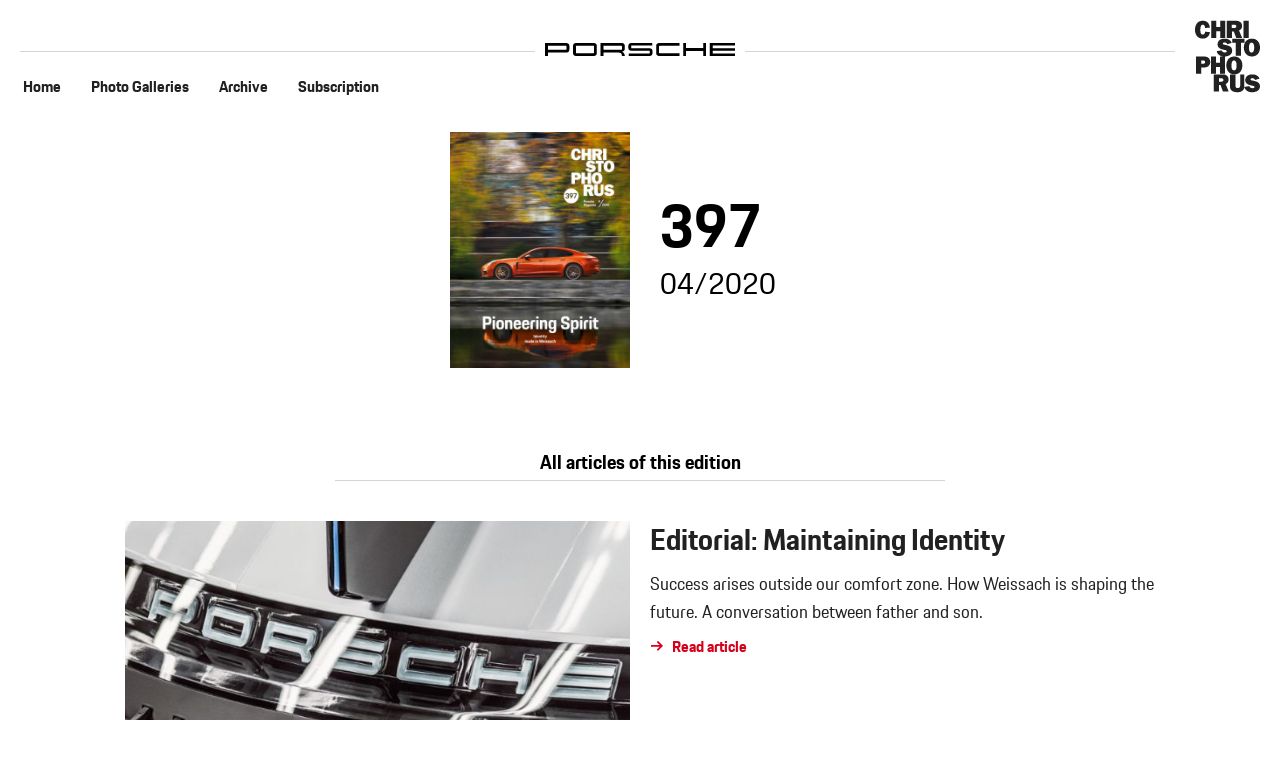

--- FILE ---
content_type: text/html;charset=UTF-8
request_url: https://christophorus.porsche.com/en/2020/397.html
body_size: 8349
content:
<!DOCTYPE html>
<html lang="en"  data-language-tag="en">

<head>
        <!--Usercentrics-->
<script>
			var GlobalConsent = GlobalConsent || {};

			//Activate new modal style
			GlobalConsent.NewModalSDK = true;
			GlobalConsent.HideEssentialSDK= true;

			//Set language
			GlobalConsent.Language = 'en';
</script>
<script type="application/javascript" src="https://cookie.porsche.com/?settingsId=ovXob7Z2X" data-custom-sdk="true"></script>
<script type="application/javascript" src="https://www.porsche.com/redesign-scripts/vendor/udg-uc-sdk.min.js" id="ovXob7Z2X" language="en" data-itp="true"></script>
<!-- End Usercentrics-->

<!-- Global site tag (gtag.js) - Google Analytics -->
<script async src="https://www.googletagmanager.com/gtag/js?id=G-03K1E9QC9E"></script>
<script>
  window.dataLayer = window.dataLayer || [];
  function gtag(){dataLayer.push(arguments);}
  gtag('js', new Date());

  gtag('config', 'G-03K1E9QC9E');
  gtag('config', 'UA-192735323-2');

</script>
<!-- End Global site tag (gtag.js) - Google Analytics -->



<title>04/2020 | Porsche Christophorus</title>
<meta charset="UTF-8">
<meta name="viewport" content="width=device-width,initial-scale=1"/>
<meta http-equiv="X-UA-Compatible" content="IE=edge">
<meta name="description" content="">
<meta name="keywords" content="">
<meta http-equiv="content-language" content="christophorus-site">
<meta http-equiv="robots" content="index,follow,noodp">
<meta name="twitter:card" content="summary_large_image" />
<meta property="og:image" content="/.imaging/mte/porsche-templating-theme/teaser_700x395x1_5/dam/Christophorus-Website/C397/Cover/Cover_EN.jpg/jcr:content/Cover_EN.jpg">
<meta property="twitter:image" content="/.imaging/mte/porsche-templating-theme/teaser_700x395x1_5/dam/Christophorus-Website/C397/Cover/Cover_EN.jpg/jcr:content/Cover_EN.jpg">
<meta itemprop="image" content="/.imaging/mte/porsche-templating-theme/teaser_700x395x1_5/dam/Christophorus-Website/C397/Cover/Cover_EN.jpg/jcr:content/Cover_EN.jpg">
<meta property="og:url" content="http://christophorus.porsche.com/en/2020/397.html"/>
<meta property="twitter:url" content="http://christophorus.porsche.com/en/2020/397.html"/>
<meta property="og:site_name" content="Porsche Christophorus"/>
<meta name="twitter:site" content="@PorscheChristophorus" />
<!--[if gt IE 8]><!-->
<link rel="stylesheet" href="/.resources/christophorus/css/style.css?1?c95dfc4fdc92d430b31cc04169b9366e07174fac"> <!--<![endif]-->
<meta name="msapplication-TileColor" content="#000000">
<meta name="msapplication-TileImage" content="/mstile-144x144.png">
<meta itemprop="inLanguage" content="en">
<meta itemprop="logo" content="/.resources/porsche-templating/img/logo.jpg?1415344333">
<link rel="shortcut icon" href="/.resources/christophorus/img/favicon.png" type="image/png">
<link rel="icon" href="/.resources/christophorus/img/favicon.png" type="image/png">
<script type="text/javascript">var contextPath = "";</script>
<script type="text/javascript" src="/.resources/christophorus/js/main.min.js?c95dfc4fdc92d430b31cc04169b9366e07174fac" async></script>
<!--[if IE 9]>
<link rel="stylesheet" href="/.resources/christophorus/css/ie9-hacks.css?c95dfc4fdc92d430b31cc04169b9366e07174fac">
<script type="text/javascript" src="/.resources/christophorus/js/polyfills.min.js?c95dfc4fdc92d430b31cc04169b9366e07174fac" async></script>
<script type="text/javascript" src="/.resources/christophorus/js/flexibility.js?c95dfc4fdc92d430b31cc04169b9366e07174fac" async></script>
<![endif]--></head>

<body class=" public" data-controller="listingPage" data-action="flipcounter" data-ctx-path="" itemscope
                    itemtype="http://schema.org/WebPage">
<div class="page">

    <header role="banner" class="full-viewport-width">
<div class="content-wrapper">

    <div class="headline-line logo col-s-12 col-m-12 col-l-12">
        <a href="/en.html" title="Porsche Newsroom">
            <div>
<?xml version="1.0" encoding="utf-8"?>
<svg version="1.0" id="PORSCHE" xmlns="http://www.w3.org/2000/svg" xmlns:xlink="http://www.w3.org/1999/xlink" x="0px" y="0px"
	 viewBox="0 0 4500 300" style="enable-background:new 0 0 4500 300;" xml:space="preserve">
<path d="M502,221c48.1,0,74-25.9,74-74V74c0-48.1-25.9-74-74-74H0v300h68v-79H502z M508,78v65c0,7.8-4.2,12-12,12H68V66h428
	C503.8,66,508,70.2,508,78z M736,300c-48.1,0-74-25.9-74-74V74c0-48.1,25.9-74,74-74h417c48.1,0,74,25.9,74,74v152
	c0,48.1-25.9,74-74,74H736z M1147,234c7.8,0,12-4.2,12-12V78c0-7.8-4.2-12-12-12H742c-7.8,0-12,4.2-12,12v144c0,7.8,4.2,12,12,12
	H1147z M1822,198c39.8444,16.7574,67.8527,56.1,68,102h-68c0-54-25-79-79-79h-361v79h-68V0h502c48.1,0,74,25.9,74,74v50.14
	C1890,170.2,1866.25,195.9,1822,198z M1810,155c7.8,0,12-4.2,12-12V78c0-7.8-4.2-12-12-12h-428v89H1810z M1972,74
	c0-48.1,25.9-74,74-74h492v56h-486c-7.8,0-12,4.2-12,12v42c0,7.8,4.2,12,12,12h422c48.1,0,74,25.9,74,74v30
	c0,48.1-25.9,74-74,74h-492v-56h486c7.8,0,12-4.2,12-12v-42c0-7.8-4.2-12-12-12h-422c-48.1,0-74-25.9-74-74V74z M2633,74
	c0-48.1,25.9-74,74-74h480v66h-474c-7.8,0-12,4.2-12,12v144c0,7.8,4.2,12,12,12h474v66h-480c-48.1,0-74-25.9-74-74V74z
	 M3817,0v300h-68V183h-407v117h-68V0h68v117h407V0H3817z M3973,56v66h527v56h-527v66h527v56h-595V0h595v56H3973z"/>
</svg>
            </div>
        </a>
    </div>
    <div class="mobile-burger-menu hide-large">
        <div class="burger-button ">
            <div class="burger-inner"></div>
        </div>
    </div>

    <nav class="component-navigation" id="menu" role="navigation">
        <ul class="flat primary">
                <li role="menuitem" ><a
                        href="/en.html"
                        title="Home"><span>Home</span></a></li>
                <li role="menuitem" ><a
                        href="/en/galleries.html"
                        title="Photo Galleries"><span>Photo Galleries</span></a></li>
                <li role="menuitem" ><a
                        href="/en/2025.html"
                        title="Archive"><span>Archive</span></a></li>
                <li role="menuitem" ><a
                        href="/en/service.html"
                        title="Subscription"><span>Subscription</span></a></li>
        </ul>

        </nav>


    <div class="christophorus-logo  ">
        <svg width="240" height="264" viewBox="0 0 240 264" xmlns="http://www.w3.org/2000/svg">
            <g fill-rule="nonzero" fill="#FFF">
                <path d="M182.197 244.463C185.677 258.388 197.71 264 211.24 264c13.348 0 28.76-6.168 28.76-21.595 0-7.01-3.29-12.995-9.587-16.362-5.637-2.9-12.126-3.923-18.233-5.14-2.445-.56-7.142-1.215-7.142-4.582 0-3.366 3.762-4.114 6.395-4.114 4.98 0 8.553 1.683 10.433 6.448l16.353-4.952C234.273 202.578 223.464 198 212.28 198c-6.395 0-13.255 1.216-18.516 4.858-5.166 3.642-8.27 9.82-8.27 16.076 0 15.24 14.378 18.514 26.504 20.847 2.915.562 7.894 1.31 7.894 5.24 0 3.547-5.073 3.92-7.612 3.92-5.737 0-10.057-2.056-11.75-7.756l-18.333 3.28zm0-46.463h-15.53v39.825c0 3.036.28 6.452-2.255 8.63-1.695 1.517-4.515 2.18-6.78 2.18-2.543 0-5.556-.853-7.057-2.94-1.318-1.993-1.224-4.928-1.224-7.11V198h-20.14v42.86c0 7.776 1.32 13.943 8.188 18.49 4.985 3.322 12.706 4.65 18.64 4.65 6.778 0 13.547-1.14 19.103-5.503 6.21-5.023 7.057-11.095 7.057-18.68V198zm-93.93 26.89v-12.223h8.05c1.897 0 3.982 0 5.688.84 1.99 1.022 3.122 3.076 3.122 5.224 0 5.51-5.207 6.16-9.567 6.16h-7.292zm36.127 36.666l-11.206-27.708c7.318-3.424 10.935-8.43 10.935-16.768 0-6.205-2.44-11.86-7.59-15.192-4.61-3.146-10.573-3.888-15.993-3.888H69v63.556h19.248v-24.278h5.963l9.037 24.278h21.147z"/>
                <path d="M144.128 146.667c8.58 0 9.497 12.47 9.497 18.703 0 6.145-.646 17.963-9.497 17.963-8.862 0-9.503-11.813-9.503-17.963 0-6.233.923-18.703 9.503-18.703zM145.313 132c-18.917 0-29.688 14.02-29.688 33.187 0 18.228 10.862 32.813 29.688 32.813C164.137 198 175 183.415 175 165.187 175 146.02 164.23 132 145.312 132zm-34.438 0H92.023v23.437H77.477V132H58.625v63.556h18.852v-24.74h14.54v24.74h18.853V132h.005zM23 158.89v-12.223h5.396c4.245 0 8.854.46 8.854 6.062 0 5.883-5.135 6.153-9.38 6.153H23v.006zm.09 13.594h9.59c5.914 0 12.012-.927 16.76-4.908 4.568-3.8 6.81-9.543 6.81-15.563 0-6.855-3.408-13.158-9.142-16.68-5.29-3.148-12.01-3.333-18.014-3.333H4v63.556h19.09v-23.072zM208.955 80.667c8.625 0 9.552 12.472 9.552 18.705 0 6.14-.65 17.96-9.552 17.96s-9.552-11.82-9.552-17.96c0-6.233.928-18.705 9.552-18.705zM210.15 66c-19.02 0-29.85 14.02-29.85 33.187 0 18.228 10.92 32.813 29.85 32.813 18.928 0 29.85-14.585 29.85-32.813C240 80.024 229.17 66 210.15 66zm-40.655 15.284h13.192V66h-45.374v15.29h13.473v48.266h18.71V81.284zM80 112.464C83.45 126.387 95.38 132 108.797 132c13.235 0 28.516-6.168 28.516-21.595 0-7.01-3.263-12.995-9.505-16.362-5.59-2.9-12.023-3.923-18.08-5.14-2.423-.56-7.08-1.215-7.08-4.582 0-3.366 3.73-4.114 6.34-4.114 4.937 0 8.48 1.683 10.345 6.448l16.22-4.952C131.636 70.578 120.92 66 109.828 66c-6.34 0-13.142 1.216-18.36 4.858-5.122 3.648-8.2 9.82-8.2 16.082 0 15.235 14.262 18.508 26.28 20.84 2.89.562 7.833 1.31 7.833 5.24 0 3.547-5.035 3.92-7.547 3.92-5.682 0-9.972-2.056-11.65-7.756L80 112.464zM198 0h-19.084v63.556H198V0zm-62.024 26.89V14.666h7.974c1.877 0 3.943 0 5.632.84 1.972 1.026 3.093 3.075 3.093 5.22 0 5.508-5.158 6.156-9.476 6.156h-7.224v.006zm38.17 36.66L162.56 35.845c7.564-3.424 11.302-8.43 11.302-16.766 0-6.206-2.523-11.86-7.844-15.192C161.254.742 155.09 0 149.49 0h-32.598v63.55h19.894V39.28h6.162l9.345 24.276h21.852v-.006zM112.12 0H93.185v23.44h-14.61V0H59.638v63.55h18.934V38.817h14.61v24.74h18.936V0zM37.3 40.568c-.273 5.327-2.56 10.658-8.502 10.658-8.686 0-9.052-10.933-9.052-17.387 0-6.075.366-19.446 8.87-19.446 6.49 0 8.502 6.828 8.325 12.248l17.922-.935C53.582 9.717 44.438 0 28.437 0 8.687 0 0 15.33 0 33.84 0 52.067 9.876 66 28.712 66c14.45 0 24.966-9.535 26.155-24.31L37.3 40.57z"/>
            </g>
        </svg>
    </div>

</div>    </header>

    <main role="main">
        <div class="layout-column-full">

        <section class="section-container default-padding-top">

            <div class="col-s-12 col-m-4 col-m-4-offset col-l-4 col-l-4-offset default-bottom-margin-largest">

                <div class="cols-equal-center-vertical center-vertical-mobile" data-style="display: flex;">
                        <div class="col-s-5 col-m-6 col-l-6 left"><img loading="lazy" src="/.imaging/mte/porsche-templating-theme/teaser_480x720/dam/Christophorus-Website/C397/Cover/Cover_EN.jpg/jcr:content/Cover_EN.jpg"  alt="" /></div>
                    <div class="default-padding-medium">
                        <em class="fs-article-headline font-bold is-normal">397</em>
                        <div class="fs-intro">04/2020</div>
                    </div>
                </div>
            </div>

            <div class="col-s-12 col-m-6 col-m-3-offset col-l-6 col-l-3-offset align-center default-bottom-margin-large bottom-border-grey">
                <div class="fs-text font-bold">All articles of this edition</div>
            </div>

            <div class="col-s-12 col-m-10 col-m-1-offset col-l-10 col-l-1-offset default-bottom-margin-medium">




<article class="teaser text-aside-m text-aside-l">

        <a href="/en/2020/397/editorial-sebastian-rudolph.html" >


            <div itemscope itemtype="http://schema.org/ImageObject" class="teaser-image">
                <meta itemprop="representativeOfPage" content="false" />

                <picture>
                    <source srcset="/.imaging/mte/porsche-templating-theme/teaser_690x388/dam/Christophorus-Website/C397/Editorial/startbreit-ed-b.jpg/jcr:content/startbreit-ed-b.jpg" media="(min-width: 768px)" data-viewport="desktop">
                    <source srcset="/.imaging/mte/porsche-templating-theme/teaser_690x388/dam/Christophorus-Website/C397/Editorial/startbreit-ed-b.jpg/jcr:content/startbreit-ed-b.jpg" data-viewport="mobile">
                    <img loading="lazy" src="/.imaging/mte/porsche-templating-theme/teaser_690x388/dam/Christophorus-Website/C397/Editorial/startbreit-ed-b.jpg/jcr:content/startbreit-ed-b.jpg" itemprop="thumbnailUrl"  alt="">
                </picture>

                <meta itemprop="caption" content="" />
                <meta itemprop="name" content="startbreit-ed-b.jpg" />
                <meta itemprop="description" content="" />
            </div>

        <div class="teaser-content">

            <div class="teaser-body">
                <h2 class="teaser-title fs-title">
                        Editorial: Maintaining Identity
                </h2>
                <p class="fs-teaser-text">
                    Success arises outside our comfort zone. How Weissach is shaping the future. A conversation between father and son.
                </p>
            </div>

                <footer class="teaser-footer">
                    <span class="link-btn " href="#">
                        <span class="icon icon-medium">
                            <svg width="14px" height="12px" viewBox="0 0 14 12" version="1.1" xmlns="http://www.w3.org/2000/svg" xmlns:xlink="http://www.w3.org/1999/xlink">
                            <title>Link</title>

                            <g id="Symbols" stroke="none" stroke-width="1" fill="none" fill-rule="evenodd">
                                <g id="UI/Button/Artikel_lesen" transform="translate(0.000000, -5.000000)" fill="#D5001C">
                                    <path d="M10.0753788,11.8241161 L0,11.8241161 L0,9.77386361 L10.0753788,9.77386361 L6.75126266,6.44974747 L8.20101013,5 L13.2751263,10.0741161 L14,10.7989899 L8.20101013,16.5979797 L6.75126266,15.1482323 L10.0753788,11.8241161 Z" id="Combined-Shape"></path>
                                </g>
                            </g>
                            </svg>
                        </span>
                        Read article
                    </span>
                </footer>

        </div>
        </a>
</article>







<article class="teaser text-aside-m text-aside-l">

        <a href="/en/2020/397/icon.html" >


            <div itemscope itemtype="http://schema.org/ImageObject" class="teaser-image">
                <meta itemprop="representativeOfPage" content="false" />

                <picture>
                    <source srcset="/.imaging/mte/porsche-templating-theme/teaser_690x388/dam/Christophorus-Website/C397/ICON/startbreit-icon-b.jpg/jcr:content/startbreit-icon-b.jpg" media="(min-width: 768px)" data-viewport="desktop">
                    <source srcset="/.imaging/mte/porsche-templating-theme/teaser_690x388/dam/Christophorus-Website/C397/ICON/startbreit-icon-b.jpg/jcr:content/startbreit-icon-b.jpg" data-viewport="mobile">
                    <img loading="lazy" src="/.imaging/mte/porsche-templating-theme/teaser_690x388/dam/Christophorus-Website/C397/ICON/startbreit-icon-b.jpg/jcr:content/startbreit-icon-b.jpg" itemprop="thumbnailUrl"  alt="">
                </picture>

                <meta itemprop="caption" content="" />
                <meta itemprop="name" content="startbreit-icon-b.jpg" />
                <meta itemprop="description" content="" />
            </div>

        <div class="teaser-content">

            <div class="teaser-body">
                <h2 class="teaser-title fs-title">
                        ICON: Heartbeat
                </h2>
                <p class="fs-teaser-text">
                    In Zuffenhausen, the Patek Philippe master clock set the pace for almost forty years.
                </p>
            </div>

                <footer class="teaser-footer">
                    <span class="link-btn " href="#">
                        <span class="icon icon-medium">
                            <svg width="14px" height="12px" viewBox="0 0 14 12" version="1.1" xmlns="http://www.w3.org/2000/svg" xmlns:xlink="http://www.w3.org/1999/xlink">
                            <title>Link</title>

                            <g id="Symbols" stroke="none" stroke-width="1" fill="none" fill-rule="evenodd">
                                <g id="UI/Button/Artikel_lesen" transform="translate(0.000000, -5.000000)" fill="#D5001C">
                                    <path d="M10.0753788,11.8241161 L0,11.8241161 L0,9.77386361 L10.0753788,9.77386361 L6.75126266,6.44974747 L8.20101013,5 L13.2751263,10.0741161 L14,10.7989899 L8.20101013,16.5979797 L6.75126266,15.1482323 L10.0753788,11.8241161 Z" id="Combined-Shape"></path>
                                </g>
                            </g>
                            </svg>
                        </span>
                        Read article
                    </span>
                </footer>

        </div>
        </a>
</article>







<article class="teaser text-aside-m text-aside-l">

        <a href="/en/2020/397/grossglockner-dr-wolfgang-ferdinand-porsche-550-spyder.html" >


            <div itemscope itemtype="http://schema.org/ImageObject" class="teaser-image">
                <meta itemprop="representativeOfPage" content="false" />

                <picture>
                    <source srcset="/.imaging/mte/porsche-templating-theme/teaser_690x388/dam/Christophorus-Website/C397/Grossglockner/startbreit-wopo9.jpg/jcr:content/startbreit-wopo9.jpg" media="(min-width: 768px)" data-viewport="desktop">
                    <source srcset="/.imaging/mte/porsche-templating-theme/teaser_690x388/dam/Christophorus-Website/C397/Grossglockner/startbreit-wopo9.jpg/jcr:content/startbreit-wopo9.jpg" data-viewport="mobile">
                    <img loading="lazy" src="/.imaging/mte/porsche-templating-theme/teaser_690x388/dam/Christophorus-Website/C397/Grossglockner/startbreit-wopo9.jpg/jcr:content/startbreit-wopo9.jpg" itemprop="thumbnailUrl"  alt="">
                </picture>

                <meta itemprop="caption" content="" />
                <meta itemprop="name" content="startbreit-wopo9.jpg" />
                <meta itemprop="description" content="" />
            </div>

        <div class="teaser-content">

            <div class="teaser-body">
                <h2 class="teaser-title fs-title">
                        Father and Son
                </h2>
                <p class="fs-teaser-text">
                    Four originals: Dr. Wolfgang Porsche, his son Ferdinand, and two Porsche 550 Spyders on the Großglockner High Alpine Road. The mountain figures prominently in family lore.
                </p>
            </div>

                <footer class="teaser-footer">
                    <span class="link-btn " href="#">
                        <span class="icon icon-medium">
                            <svg width="14px" height="12px" viewBox="0 0 14 12" version="1.1" xmlns="http://www.w3.org/2000/svg" xmlns:xlink="http://www.w3.org/1999/xlink">
                            <title>Link</title>

                            <g id="Symbols" stroke="none" stroke-width="1" fill="none" fill-rule="evenodd">
                                <g id="UI/Button/Artikel_lesen" transform="translate(0.000000, -5.000000)" fill="#D5001C">
                                    <path d="M10.0753788,11.8241161 L0,11.8241161 L0,9.77386361 L10.0753788,9.77386361 L6.75126266,6.44974747 L8.20101013,5 L13.2751263,10.0741161 L14,10.7989899 L8.20101013,16.5979797 L6.75126266,15.1482323 L10.0753788,11.8241161 Z" id="Combined-Shape"></path>
                                </g>
                            </g>
                            </svg>
                        </span>
                        Read article
                    </span>
                </footer>

        </div>
        </a>
</article>







<article class="teaser text-aside-m text-aside-l">

        <a href="/en/2020/397/design-studies-weissach.html" >


            <div itemscope itemtype="http://schema.org/ImageObject" class="teaser-image">
                <meta itemprop="representativeOfPage" content="false" />

                <picture>
                    <source srcset="/.imaging/mte/porsche-templating-theme/teaser_690x388/dam/Christophorus-Website/C397/Traumwagen/startbreit-uns13-b.jpg/jcr:content/startbreit-uns13-b.jpg" media="(min-width: 768px)" data-viewport="desktop">
                    <source srcset="/.imaging/mte/porsche-templating-theme/teaser_690x388/dam/Christophorus-Website/C397/Traumwagen/startbreit-uns13-b.jpg/jcr:content/startbreit-uns13-b.jpg" data-viewport="mobile">
                    <img loading="lazy" src="/.imaging/mte/porsche-templating-theme/teaser_690x388/dam/Christophorus-Website/C397/Traumwagen/startbreit-uns13-b.jpg/jcr:content/startbreit-uns13-b.jpg" itemprop="thumbnailUrl"  alt="">
                </picture>

                <meta itemprop="caption" content="" />
                <meta itemprop="name" content="startbreit-uns13-b.jpg" />
                <meta itemprop="description" content="" />
            </div>

        <div class="teaser-content">

            <div class="teaser-body">
                <h2 class="teaser-title fs-title">
                        Dream Cars
                </h2>
                <p class="fs-teaser-text">
                    Automotive dreams that can’t be bought: fascinating design studies take shape behind closed doors at the Weissach Development Center—a flexing of the creative muscles in the process of designing the future.
                </p>
            </div>

                <footer class="teaser-footer">
                    <span class="link-btn " href="#">
                        <span class="icon icon-medium">
                            <svg width="14px" height="12px" viewBox="0 0 14 12" version="1.1" xmlns="http://www.w3.org/2000/svg" xmlns:xlink="http://www.w3.org/1999/xlink">
                            <title>Link</title>

                            <g id="Symbols" stroke="none" stroke-width="1" fill="none" fill-rule="evenodd">
                                <g id="UI/Button/Artikel_lesen" transform="translate(0.000000, -5.000000)" fill="#D5001C">
                                    <path d="M10.0753788,11.8241161 L0,11.8241161 L0,9.77386361 L10.0753788,9.77386361 L6.75126266,6.44974747 L8.20101013,5 L13.2751263,10.0741161 L14,10.7989899 L8.20101013,16.5979797 L6.75126266,15.1482323 L10.0753788,11.8241161 Z" id="Combined-Shape"></path>
                                </g>
                            </g>
                            </svg>
                        </span>
                        Read article
                    </span>
                </footer>

        </div>
        </a>
</article>







<article class="teaser text-aside-m text-aside-l">

        <a href="/en/2020/397/911-love-sami-khedira.html" >


            <div itemscope itemtype="http://schema.org/ImageObject" class="teaser-image">
                <meta itemprop="representativeOfPage" content="false" />

                <picture>
                    <source srcset="/.imaging/mte/porsche-templating-theme/teaser_690x388/dam/Christophorus-Website/C397/911-Love/startbreit-sami-b.jpg/jcr:content/startbreit-sami-b.jpg" media="(min-width: 768px)" data-viewport="desktop">
                    <source srcset="/.imaging/mte/porsche-templating-theme/teaser_690x388/dam/Christophorus-Website/C397/911-Love/startbreit-sami-b.jpg/jcr:content/startbreit-sami-b.jpg" data-viewport="mobile">
                    <img loading="lazy" src="/.imaging/mte/porsche-templating-theme/teaser_690x388/dam/Christophorus-Website/C397/911-Love/startbreit-sami-b.jpg/jcr:content/startbreit-sami-b.jpg" itemprop="thumbnailUrl"  alt="">
                </picture>

                <meta itemprop="caption" content="" />
                <meta itemprop="name" content="startbreit-sami-b.jpg" />
                <meta itemprop="description" content="" />
            </div>

        <div class="teaser-content">

            <div class="teaser-body">
                <h2 class="teaser-title fs-title">
                        Sami Khedira
                </h2>
                <p class="fs-teaser-text">
                    This world champion soccer player lives a cosmopolitan life and is firmly committed to Porsche’s youth development program.
                </p>
            </div>

                <footer class="teaser-footer">
                    <span class="link-btn " href="#">
                        <span class="icon icon-medium">
                            <svg width="14px" height="12px" viewBox="0 0 14 12" version="1.1" xmlns="http://www.w3.org/2000/svg" xmlns:xlink="http://www.w3.org/1999/xlink">
                            <title>Link</title>

                            <g id="Symbols" stroke="none" stroke-width="1" fill="none" fill-rule="evenodd">
                                <g id="UI/Button/Artikel_lesen" transform="translate(0.000000, -5.000000)" fill="#D5001C">
                                    <path d="M10.0753788,11.8241161 L0,11.8241161 L0,9.77386361 L10.0753788,9.77386361 L6.75126266,6.44974747 L8.20101013,5 L13.2751263,10.0741161 L14,10.7989899 L8.20101013,16.5979797 L6.75126266,15.1482323 L10.0753788,11.8241161 Z" id="Combined-Shape"></path>
                                </g>
                            </g>
                            </svg>
                        </span>
                        Read article
                    </span>
                </footer>

        </div>
        </a>
</article>




            </div>

            <div class="col-s-12 col-m-6 col-m-3-offset col-l-6 col-l-3-offset align-center top-border-grey">
                <section class="module-pagination default-top-margin-medium">
                    <a href="?p=0" class="button-prev dark left disabled"></a>
                    <a href="?p=2" class="button-next dark left"></a>
                    <ol class="pager flat">
                            <li class="is-active"><a href="?p=1">1</a></li>
                            <li><a href="?p=2">2</a></li>
                            <li><a href="?p=3">3</a></li>
                            <li><a href="?p=4">4</a></li>
                            <li><a href="?p=5">5</a></li>
                    </ol>
                </section>    </div>

        </section><div class="col-s-12 col-m-10 col-m-1-offset col-l-6 col-l-3-offset">
    <section class="article-box">
        <h3 class="fs-small font-normal is-upper default-bottom-margin-medium">Verbrauchsangaben (Deutschland)</h3>
        <p class="fs-smallest default-bottom-margin-medium">
            <strong>Porsche Panamera 4S E-Hybrid</strong><br />
Kraftstoffverbrauch kombiniert: 2,2&ndash;2,0 l/100 km<br />
Stromverbrauch kombiniert: 18,1&ndash;17,4 kWh/100 km<br />
CO₂-Emissionen kombiniert: 51&ndash;47 g/km (Stand 12/2020)
        </p>
    </section>
</div>        </div>
    </main>

    <footer role="contentinfo" class="full-viewport-width">
        <div class="content-wrapper">
<div class="col-s-12 col-m-10 col-l-10">
    <nav class="footer-nav" role="navigation">
        <ul class="flat seperator">
                        <li role="menuitem"><a href="/en/legal-notice.html" title="Legal Notice"
                                       target="_blank">Legal Notice</a></li>
                <li role="menuitem"><a href="/en/service.html" title="Service"
                                       target="_blank">Service</a></li>
                <li role="menuitem"><a href="https://www.porsche.com" title="Porsche.com"
                                       target="_blank">Porsche.com</a></li>
                <li role="menuitem"><a href="https://newsroom.porsche.com" title="Porsche Newsroom"
                                       target="_self">Porsche Newsroom</a></li>
                <li role="menuitem"><a href="http://911-magazine.porsche.com" title="9:11 Magazin"
                                       target="_self">9:11 Magazin</a></li>
                <li role="menuitem"><a href="/en/data-protection.html" title="Data Protection"
                                       target="_blank">Data Protection</a></li>

        </ul>
    </nav>
    <hr class="hide-medium hide-large"/>
</div>

<div class="col-s-12 col-m-2 col-l-2 align-right-m align-right-l">
    <div class="dropdown ">
        <label for="dropdown-language">
            <span class="label left">EN</span>
            <svg width="17px" height="10px" viewBox="0 0 17 10" version="1.1" xmlns="http://www.w3.org/2000/svg" xmlns:xlink="http://www.w3.org/1999/xlink">
                <title>arrow_down</title>
                <defs></defs>
                <g stroke="none" stroke-width="1" fill="none" fill-rule="evenodd">
                    <g transform="translate(8.500000, 1.500000) rotate(-270.000000) translate(-8.500000, -1.500000) translate(0.000000, -7.000000)" fill-rule="nonzero" fill="#212121">
                        <polygon id="Path-2" transform="translate(8.500000, 8.500000) rotate(45.000000) translate(-8.500000, -8.500000) " points="12 14 14 14 14 3 3 3 3 5 12 5"></polygon>
                    </g>
                </g>
            </svg>
        </label>
        <input type="checkbox" id="dropdown-language" value="1" class="is-visuallyhidden">
        <ul class="selection-list flat bg-grey-light">
                <li role="menuitem">
                    <a href="/de.html" target="_blank"
                       aria-selected="false">DE</a>
                </li>
                <li role="menuitem">
                    <a href="/en.html" target="_blank"
                       aria-selected="true">EN</a>
                </li>
                <li role="menuitem">
                    <a href="/fr.html" target="_blank"
                       aria-selected="false">FR</a>
                </li>
                <li role="menuitem">
                    <a href="/es.html" target="_blank"
                       aria-selected="false">ES</a>
                </li>
                <li role="menuitem">
                    <a href="/it.html" target="_blank"
                       aria-selected="false">IT</a>
                </li>
                <li role="menuitem">
                    <a href="/pt.html" target="_blank"
                       aria-selected="false">PT</a>
                </li>
                <li role="menuitem">
                    <a href="/nl.html" target="_blank"
                       aria-selected="false">NL</a>
                </li>
                <li role="menuitem">
                    <a href="/pl.html" target="_blank"
                       aria-selected="false">PL</a>
                </li>
                <li role="menuitem">
                    <a href="/ko.html" target="_blank"
                       aria-selected="false">KR</a>
                </li>
                <li role="menuitem">
                    <a href="/ja.html" target="_blank"
                       aria-selected="false">JP</a>
                </li>
                <li role="menuitem">
                    <a href="/zh.html" target="_blank"
                       aria-selected="false">SC</a>
                </li>
                <li role="menuitem">
                    <a href="/zh_TW.html" target="_blank"
                       aria-selected="false">TC</a>
                </li>
        </ul>

    </div>
</div>
<div class="col-s-12 col-m-12 col-l-12">
    <hr class=""/>
    <h3>Follow us</h3>

    <ul class="social-share-list flat default-bottom-margin-large">

            <li>
                <a href="http://facebook.com/porsche/" class="icon is-round white filled icon-large facebook" target="_blank">
                    <svg xmlns="http://www.w3.org/2000/svg" width="100" height="100" viewBox="0 0 100 100">
                        <path d="M36.753 19.366V33.13H26.666v16.84h10.088V100h20.72V49.97h13.903s1.305-8.073 1.938-16.897h-15.76V21.556c0-1.716 2.256-4.033 4.486-4.033h11.294V0h-15.35c-21.746-.007-21.23 16.847-21.23 19.366"/>
                        <title>Facebook</title></svg>
                </a>
            </li>
            <li>
                <a href="https://x.com/PorscheNewsroom" target="_blank"
                   class="icon is-round white filled icon-large twitter">
                    <svg width="24" height="24" viewBox="0 0 24 24" fill="none" xmlns="http://www.w3.org/2000/svg">
                        <g clip-path="url(#clip0_2063_47143)">
                            <path d="M13.5372 10.6946L19.5494 3.5H18.1247L12.9043 9.74701L8.73482 3.5H3.92578L10.2309 12.9466L3.92578 20.4913H5.35056L10.8634 13.8942L15.2667 20.4913H20.0758L13.5372 10.6946ZM11.5858 13.0298L10.947 12.0891L5.86393 4.60416H8.05231L12.1544 10.6448L12.7932 11.5854L18.1254 19.4373H15.937L11.5858 13.0298Z" fill="#010205"></path>
                        </g>
                        <defs>
                            <clipPath id="clip0_2063_47143">
                                <rect width="16.15" height="17" fill="white" transform="translate(3.92578 3.5)"></rect>
                            </clipPath>
                        </defs>
                        <title>X</title>
                    </svg>
                </a>
            </li>
            <li>
                <a href="https://www.youtube.com/user/Porsche?gl=DE&amp;hl=de" target="_blank"
                   class="icon is-round white filled icon-large youtube">
                    <svg fill="#FFFFFF" xmlns="http://www.w3.org/2000/svg" data-name="Layer 1" viewBox="20 20 65 65"
                         x="60px" y="60px"><title>Youtube</title>
                        <path d="M71.5,27.5h-43a11,11,0,0,0-11,11v23a11,11,0,0,0,11,11h43a11,11,0,0,0,11-11v-23A11,11,0,0,0,71.5,27.5ZM52.75,55,43,60V40l9.75,5,9.75,5Z"></path>
                    </svg>
                </a>
            </li>
            <li>
                <a href="https://www.instagram.com/porsche_newsroom/" target="_blank"
                   class="icon is-round white filled icon-large instagram">
                    <svg xmlns="http://www.w3.org/2000/svg" width="100" height="100" viewBox="0 0 100 100">
                        <path clip-path="url(#b)"
                              d="M91.816 72.13c0 10.888-8.892 19.677-19.653 19.677h-44.21c-10.878 0-19.65-8.9-19.65-19.678V27.87c0-10.888 8.892-19.677 19.65-19.677h44.21c10.874 0 19.653 8.9 19.653 19.678v44.26zM72.163 0h-44.21C12.516 0 0 12.53 0 27.87v44.26C0 87.47 12.515 100 27.84 100h44.323C87.48 100 100 87.47 100 72.13V27.87C100 12.53 87.48 0 72.163 0"/>
                        <path clip-path="url(#b)"
                              d="M50.06 67.68c-9.71 0-17.662-7.963-17.662-17.68s7.952-17.686 17.66-17.686S67.716 40.284 67.716 50s-7.95 17.68-17.656 17.68m0-43.56c-14.27 0-25.85 11.71-25.85 25.88 0 14.287 11.58 25.88 25.85 25.88 14.267 0 25.85-11.593 25.85-25.88-.002-14.17-11.584-25.88-25.85-25.88M76.61 16.978c3.678 0 6.66 2.993 6.66 6.675 0 3.687-2.982 6.675-6.66 6.675-3.68 0-6.67-2.988-6.67-6.675 0-3.682 2.99-6.675 6.67-6.675"/>
                        <title>Instagram</title></svg>
                </a>
            </li>

    </ul>

    <hr class=""/>
    <p>© 2026 Dr. Ing. h.c. F. Porsche AG. —  PORSCHE Christophorus</p>

    <p class="grey-dark">* Where values are indicated as ranges, they do not refer to a single, specific vehicle and are not part of the offered product range. They are only for the purposes of comparison between different vehicle types. Additional equipment and accessories (add-on parts, tyre formats etc.) can change relevant vehicle parameters such as weight, rolling resistance and aerodynamics. These factors, in addition to weather, traffic conditions and driving behaviour, can influence the fuel/electricity consumption, CO<sub>2</sub> emissions, range and performance values of a vehicle.</p>

<p class="grey-dark">** Important information about the all-electric&nbsp;Porsche&nbsp;models can be found&nbsp;<a href="https://www.porsche.com/international/accessoriesandservice/porscheservice/vehicleinformation/bev/" target="_blank">here</a>.</p>


</div>        </div>
    </footer>

</div>

</body>
</html>

--- FILE ---
content_type: text/css;charset=UTF-8
request_url: https://christophorus.porsche.com/.resources/christophorus/css/style.css?1?c95dfc4fdc92d430b31cc04169b9366e07174fac
body_size: 31363
content:
/**
 * Copyright (c) 16.7.2025
 * porsche - Porsche Newsroom
 * @version v1.0.4
 * @license MIT
 */
@font-face{font-family:PorscheNextThin;src:url(../fonts/porschenext-thin-webfont.woff2) format("woff2"),url(../fonts/porschenext-thin-webfont.woff) format("woff");font-weight:400;font-style:normal}@font-face{font-family:PorscheNextBold;src:url(../fonts/PorscheNextWLa-Bold.eot?#iefix) format("embedded-opentype"),url(../fonts/PorscheNextWLa-Bold.woff2) format("woff2"),url(../fonts/PorscheNextWLa-Bold.woff) format("woff"),url(../fonts/PorscheNextWLa-Bold.ttf) format("truetype"),url(../fonts/PorscheNextWLa-Bold#webfontX0LFdQBr) format("svg");font-weight:400;font-style:normal}@font-face{font-family:PorscheNextRegular;src:url(../fonts/PorscheNextWLa-Regular.eot?#iefix) format("embedded-opentype"),url(../fonts/PorscheNextWLa-Regular.woff2) format("woff2"),url(../fonts/PorscheNextWLa-Regular.woff) format("woff"),url(../fonts/PorscheNextWLa-Regular.ttf) format("truetype"),url(../fonts/PorscheNextWLa-Regular.svg#webfontX0LFdQBr) format("svg");font-weight:400;font-style:normal}.bubble html[lang=ru] span,.comp-consumption .model-headline,.comp-consumption .model-title,.comp-consumption .overlay-box .fs-h4,.component-navigation li html[lang=ru] a,.contact-person [itemprop],.contact-person html[lang=ru] [itemprop=name],.cookie-message,.dropdown,.font-normal,.footer-nav [role=menuitem] html[lang=ru] a,.headline-line html[lang=ru] .headline,.module-pagination li.is-active html[lang=ru] a,.social-share li,.teaser-slider.audio html[lang=ru] .headline,.teaser-slider html[lang=ru] .btn,.teaser.teaser-language .teaser-title,.top-teaser html[lang=ru] .btn,blockquote html[lang=ru] p,body,dd,dt,html[lang=ja] strong,html[lang=ja_JP] strong,html[lang=ko-KR] strong,html[lang=ko] strong,html[lang=ru] .btn-filled,html[lang=ru] .bubble span,html[lang=ru] .component-navigation li a,html[lang=ru] .contact-person [itemprop=name],html[lang=ru] .fancybox-index,html[lang=ru] .font-bold,html[lang=ru] .footer-nav [role=menuitem] a,html[lang=ru] .headline-line .headline,html[lang=ru] .link-btn,html[lang=ru] .module-pagination li.is-active a,html[lang=ru] .section-headline,html[lang=ru] .swiper-index,html[lang=ru] .teaser-slider.audio .headline,html[lang=ru] .teaser-slider .btn,html[lang=ru] .teaser-title,html[lang=ru] .top-teaser .btn,html[lang=ru] blockquote,html[lang=ru] blockquote p,html[lang=ru] h1,html[lang=ru] h2,html[lang=ru] h3,html[lang=ru] h4,html[lang=ru] strong,html[lang=ru] tfoot,html[lang=ru] thead,input[type*=date],input[type=email],input[type=month],input[type=number],input[type=password],input[type=search],input[type=text],input[type=url],input[type=week],ol.seperator-before:before,p,textarea,ul.seperator-before:before{font-family:PorscheNextRegular,Arial,sans-serif;font-weight:400}.btn-filled,.bubble span,.component-navigation li a,.contact-person [itemprop=name],.fancybox-index,.fancybox-title .link-btn,.font-bold,.footer-nav [role=menuitem] a,.headline-line .headline,.link-btn,.module-pagination li.is-active a,.section-headline,.swiper-index,.teaser-slider.audio .headline,.teaser-slider .btn,.teaser-title,.top-teaser .btn,blockquote,blockquote p,h1,h2,h3,h4,strong,tfoot,thead{font-family:PorscheNextBold,Arial,sans-serif;font-weight:400}.font-thin{font-family:PorscheNextThin;font-weight:400}.bubble html[lang=ru] html[lang=ja] span,.bubble html[lang=ru] html[lang=ja_JP] span,.bubble html[lang=ru] html[lang=ko-KR] span,.bubble html[lang=ru] html[lang=ko] span,.comp-consumption .overlay-box html[lang=ja] .fs-h4,.comp-consumption .overlay-box html[lang=ja_JP] .fs-h4,.comp-consumption .overlay-box html[lang=ko-KR] .fs-h4,.comp-consumption .overlay-box html[lang=ko] .fs-h4,.comp-consumption html[lang=ja] .model-headline,.comp-consumption html[lang=ja] .model-title,.comp-consumption html[lang=ja_JP] .model-headline,.comp-consumption html[lang=ja_JP] .model-title,.comp-consumption html[lang=ko-KR] .model-headline,.comp-consumption html[lang=ko-KR] .model-title,.comp-consumption html[lang=ko] .model-headline,.comp-consumption html[lang=ko] .model-title,.component-navigation li html[lang=ru] html[lang=ja] a,.component-navigation li html[lang=ru] html[lang=ja_JP] a,.component-navigation li html[lang=ru] html[lang=ko-KR] a,.component-navigation li html[lang=ru] html[lang=ko] a,.contact-person html[lang=ja] [itemprop],.contact-person html[lang=ja_JP] [itemprop],.contact-person html[lang=ko-KR] [itemprop],.contact-person html[lang=ko] [itemprop],.contact-person html[lang=ru] html[lang=ja] [itemprop=name],.contact-person html[lang=ru] html[lang=ja_JP] [itemprop=name],.contact-person html[lang=ru] html[lang=ko-KR] [itemprop=name],.contact-person html[lang=ru] html[lang=ko] [itemprop=name],.footer-nav [role=menuitem] html[lang=ru] html[lang=ja] a,.footer-nav [role=menuitem] html[lang=ru] html[lang=ja_JP] a,.footer-nav [role=menuitem] html[lang=ru] html[lang=ko-KR] a,.footer-nav [role=menuitem] html[lang=ru] html[lang=ko] a,.headline-line html[lang=ru] html[lang=ja] .headline,.headline-line html[lang=ru] html[lang=ja_JP] .headline,.headline-line html[lang=ru] html[lang=ko-KR] .headline,.headline-line html[lang=ru] html[lang=ko] .headline,.module-pagination li.is-active html[lang=ru] html[lang=ja] a,.module-pagination li.is-active html[lang=ru] html[lang=ja_JP] a,.module-pagination li.is-active html[lang=ru] html[lang=ko-KR] a,.module-pagination li.is-active html[lang=ru] html[lang=ko] a,.social-share html[lang=ja] li,.social-share html[lang=ja_JP] li,.social-share html[lang=ko-KR] li,.social-share html[lang=ko] li,.teaser-slider.audio html[lang=ru] html[lang=ja] .headline,.teaser-slider.audio html[lang=ru] html[lang=ja_JP] .headline,.teaser-slider.audio html[lang=ru] html[lang=ko-KR] .headline,.teaser-slider.audio html[lang=ru] html[lang=ko] .headline,.teaser-slider html[lang=ru] html[lang=ja] .btn,.teaser-slider html[lang=ru] html[lang=ja_JP] .btn,.teaser-slider html[lang=ru] html[lang=ko-KR] .btn,.teaser-slider html[lang=ru] html[lang=ko] .btn,.teaser.teaser-language html[lang=ja] .teaser-title,.teaser.teaser-language html[lang=ja_JP] .teaser-title,.teaser.teaser-language html[lang=ko-KR] .teaser-title,.teaser.teaser-language html[lang=ko] .teaser-title,.top-teaser html[lang=ru] html[lang=ja] .btn,.top-teaser html[lang=ru] html[lang=ja_JP] .btn,.top-teaser html[lang=ru] html[lang=ko-KR] .btn,.top-teaser html[lang=ru] html[lang=ko] .btn,blockquote html[lang=ru] html[lang=ja] p,blockquote html[lang=ru] html[lang=ja_JP] p,blockquote html[lang=ru] html[lang=ko-KR] p,blockquote html[lang=ru] html[lang=ko] p,html[lang=ja] .bubble html[lang=ru] span,html[lang=ja] .comp-consumption .model-headline,html[lang=ja] .comp-consumption .model-title,html[lang=ja] .comp-consumption .overlay-box .fs-h4,html[lang=ja] .component-navigation li html[lang=ru] a,html[lang=ja] .contact-person [itemprop],html[lang=ja] .contact-person html[lang=ru] [itemprop=name],html[lang=ja] .cookie-message,html[lang=ja] .dropdown,html[lang=ja] .font-normal,html[lang=ja] .footer-nav [role=menuitem] html[lang=ru] a,html[lang=ja] .headline-line html[lang=ru] .headline,html[lang=ja] .module-pagination li.is-active html[lang=ru] a,html[lang=ja] .social-share li,html[lang=ja] .teaser-slider.audio html[lang=ru] .headline,html[lang=ja] .teaser-slider html[lang=ru] .btn,html[lang=ja] .teaser.teaser-language .teaser-title,html[lang=ja] .top-teaser html[lang=ru] .btn,html[lang=ja] blockquote html[lang=ru] p,html[lang=ja] body,html[lang=ja] dd,html[lang=ja] dt,html[lang=ja] html[lang=ru] .btn-filled,html[lang=ja] html[lang=ru] .bubble span,html[lang=ja] html[lang=ru] .component-navigation li a,html[lang=ja] html[lang=ru] .contact-person [itemprop=name],html[lang=ja] html[lang=ru] .fancybox-index,html[lang=ja] html[lang=ru] .font-bold,html[lang=ja] html[lang=ru] .footer-nav [role=menuitem] a,html[lang=ja] html[lang=ru] .headline-line .headline,html[lang=ja] html[lang=ru] .link-btn,html[lang=ja] html[lang=ru] .module-pagination li.is-active a,html[lang=ja] html[lang=ru] .section-headline,html[lang=ja] html[lang=ru] .swiper-index,html[lang=ja] html[lang=ru] .teaser-slider.audio .headline,html[lang=ja] html[lang=ru] .teaser-slider .btn,html[lang=ja] html[lang=ru] .teaser-title,html[lang=ja] html[lang=ru] .top-teaser .btn,html[lang=ja] html[lang=ru] blockquote,html[lang=ja] html[lang=ru] blockquote p,html[lang=ja] html[lang=ru] h1,html[lang=ja] html[lang=ru] h2,html[lang=ja] html[lang=ru] h3,html[lang=ja] html[lang=ru] h4,html[lang=ja] html[lang=ru] strong,html[lang=ja] html[lang=ru] tfoot,html[lang=ja] html[lang=ru] thead,html[lang=ja] input[type*=date],html[lang=ja] input[type=email],html[lang=ja] input[type=month],html[lang=ja] input[type=number],html[lang=ja] input[type=password],html[lang=ja] input[type=search],html[lang=ja] input[type=text],html[lang=ja] input[type=url],html[lang=ja] input[type=week],html[lang=ja] ol.seperator-before:before,html[lang=ja] p,html[lang=ja] strong,html[lang=ja] textarea,html[lang=ja] ul.seperator-before:before,html[lang=ja_JP] .bubble html[lang=ru] span,html[lang=ja_JP] .comp-consumption .model-headline,html[lang=ja_JP] .comp-consumption .model-title,html[lang=ja_JP] .comp-consumption .overlay-box .fs-h4,html[lang=ja_JP] .component-navigation li html[lang=ru] a,html[lang=ja_JP] .contact-person [itemprop],html[lang=ja_JP] .contact-person html[lang=ru] [itemprop=name],html[lang=ja_JP] .cookie-message,html[lang=ja_JP] .dropdown,html[lang=ja_JP] .font-normal,html[lang=ja_JP] .footer-nav [role=menuitem] html[lang=ru] a,html[lang=ja_JP] .headline-line html[lang=ru] .headline,html[lang=ja_JP] .module-pagination li.is-active html[lang=ru] a,html[lang=ja_JP] .social-share li,html[lang=ja_JP] .teaser-slider.audio html[lang=ru] .headline,html[lang=ja_JP] .teaser-slider html[lang=ru] .btn,html[lang=ja_JP] .teaser.teaser-language .teaser-title,html[lang=ja_JP] .top-teaser html[lang=ru] .btn,html[lang=ja_JP] blockquote html[lang=ru] p,html[lang=ja_JP] body,html[lang=ja_JP] dd,html[lang=ja_JP] dt,html[lang=ja_JP] html[lang=ru] .btn-filled,html[lang=ja_JP] html[lang=ru] .bubble span,html[lang=ja_JP] html[lang=ru] .component-navigation li a,html[lang=ja_JP] html[lang=ru] .contact-person [itemprop=name],html[lang=ja_JP] html[lang=ru] .fancybox-index,html[lang=ja_JP] html[lang=ru] .font-bold,html[lang=ja_JP] html[lang=ru] .footer-nav [role=menuitem] a,html[lang=ja_JP] html[lang=ru] .headline-line .headline,html[lang=ja_JP] html[lang=ru] .link-btn,html[lang=ja_JP] html[lang=ru] .module-pagination li.is-active a,html[lang=ja_JP] html[lang=ru] .section-headline,html[lang=ja_JP] html[lang=ru] .swiper-index,html[lang=ja_JP] html[lang=ru] .teaser-slider.audio .headline,html[lang=ja_JP] html[lang=ru] .teaser-slider .btn,html[lang=ja_JP] html[lang=ru] .teaser-title,html[lang=ja_JP] html[lang=ru] .top-teaser .btn,html[lang=ja_JP] html[lang=ru] blockquote,html[lang=ja_JP] html[lang=ru] blockquote p,html[lang=ja_JP] html[lang=ru] h1,html[lang=ja_JP] html[lang=ru] h2,html[lang=ja_JP] html[lang=ru] h3,html[lang=ja_JP] html[lang=ru] h4,html[lang=ja_JP] html[lang=ru] strong,html[lang=ja_JP] html[lang=ru] tfoot,html[lang=ja_JP] html[lang=ru] thead,html[lang=ja_JP] input[type*=date],html[lang=ja_JP] input[type=email],html[lang=ja_JP] input[type=month],html[lang=ja_JP] input[type=number],html[lang=ja_JP] input[type=password],html[lang=ja_JP] input[type=search],html[lang=ja_JP] input[type=text],html[lang=ja_JP] input[type=url],html[lang=ja_JP] input[type=week],html[lang=ja_JP] ol.seperator-before:before,html[lang=ja_JP] p,html[lang=ja_JP] strong,html[lang=ja_JP] textarea,html[lang=ja_JP] ul.seperator-before:before,html[lang=ko-KR] .bubble html[lang=ru] span,html[lang=ko-KR] .comp-consumption .model-headline,html[lang=ko-KR] .comp-consumption .model-title,html[lang=ko-KR] .comp-consumption .overlay-box .fs-h4,html[lang=ko-KR] .component-navigation li html[lang=ru] a,html[lang=ko-KR] .contact-person [itemprop],html[lang=ko-KR] .contact-person html[lang=ru] [itemprop=name],html[lang=ko-KR] .cookie-message,html[lang=ko-KR] .dropdown,html[lang=ko-KR] .font-normal,html[lang=ko-KR] .footer-nav [role=menuitem] html[lang=ru] a,html[lang=ko-KR] .headline-line html[lang=ru] .headline,html[lang=ko-KR] .module-pagination li.is-active html[lang=ru] a,html[lang=ko-KR] .social-share li,html[lang=ko-KR] .teaser-slider.audio html[lang=ru] .headline,html[lang=ko-KR] .teaser-slider html[lang=ru] .btn,html[lang=ko-KR] .teaser.teaser-language .teaser-title,html[lang=ko-KR] .top-teaser html[lang=ru] .btn,html[lang=ko-KR] blockquote html[lang=ru] p,html[lang=ko-KR] body,html[lang=ko-KR] dd,html[lang=ko-KR] dt,html[lang=ko-KR] html[lang=ru] .btn-filled,html[lang=ko-KR] html[lang=ru] .bubble span,html[lang=ko-KR] html[lang=ru] .component-navigation li a,html[lang=ko-KR] html[lang=ru] .contact-person [itemprop=name],html[lang=ko-KR] html[lang=ru] .fancybox-index,html[lang=ko-KR] html[lang=ru] .font-bold,html[lang=ko-KR] html[lang=ru] .footer-nav [role=menuitem] a,html[lang=ko-KR] html[lang=ru] .headline-line .headline,html[lang=ko-KR] html[lang=ru] .link-btn,html[lang=ko-KR] html[lang=ru] .module-pagination li.is-active a,html[lang=ko-KR] html[lang=ru] .section-headline,html[lang=ko-KR] html[lang=ru] .swiper-index,html[lang=ko-KR] html[lang=ru] .teaser-slider.audio .headline,html[lang=ko-KR] html[lang=ru] .teaser-slider .btn,html[lang=ko-KR] html[lang=ru] .teaser-title,html[lang=ko-KR] html[lang=ru] .top-teaser .btn,html[lang=ko-KR] html[lang=ru] blockquote,html[lang=ko-KR] html[lang=ru] blockquote p,html[lang=ko-KR] html[lang=ru] h1,html[lang=ko-KR] html[lang=ru] h2,html[lang=ko-KR] html[lang=ru] h3,html[lang=ko-KR] html[lang=ru] h4,html[lang=ko-KR] html[lang=ru] strong,html[lang=ko-KR] html[lang=ru] tfoot,html[lang=ko-KR] html[lang=ru] thead,html[lang=ko-KR] input[type*=date],html[lang=ko-KR] input[type=email],html[lang=ko-KR] input[type=month],html[lang=ko-KR] input[type=number],html[lang=ko-KR] input[type=password],html[lang=ko-KR] input[type=search],html[lang=ko-KR] input[type=text],html[lang=ko-KR] input[type=url],html[lang=ko-KR] input[type=week],html[lang=ko-KR] ol.seperator-before:before,html[lang=ko-KR] p,html[lang=ko-KR] strong,html[lang=ko-KR] textarea,html[lang=ko-KR] ul.seperator-before:before,html[lang=ko] .bubble html[lang=ru] span,html[lang=ko] .comp-consumption .model-headline,html[lang=ko] .comp-consumption .model-title,html[lang=ko] .comp-consumption .overlay-box .fs-h4,html[lang=ko] .component-navigation li html[lang=ru] a,html[lang=ko] .contact-person [itemprop],html[lang=ko] .contact-person html[lang=ru] [itemprop=name],html[lang=ko] .cookie-message,html[lang=ko] .dropdown,html[lang=ko] .font-normal,html[lang=ko] .footer-nav [role=menuitem] html[lang=ru] a,html[lang=ko] .headline-line html[lang=ru] .headline,html[lang=ko] .module-pagination li.is-active html[lang=ru] a,html[lang=ko] .social-share li,html[lang=ko] .teaser-slider.audio html[lang=ru] .headline,html[lang=ko] .teaser-slider html[lang=ru] .btn,html[lang=ko] .teaser.teaser-language .teaser-title,html[lang=ko] .top-teaser html[lang=ru] .btn,html[lang=ko] blockquote html[lang=ru] p,html[lang=ko] body,html[lang=ko] dd,html[lang=ko] dt,html[lang=ko] html[lang=ru] .btn-filled,html[lang=ko] html[lang=ru] .bubble span,html[lang=ko] html[lang=ru] .component-navigation li a,html[lang=ko] html[lang=ru] .contact-person [itemprop=name],html[lang=ko] html[lang=ru] .fancybox-index,html[lang=ko] html[lang=ru] .font-bold,html[lang=ko] html[lang=ru] .footer-nav [role=menuitem] a,html[lang=ko] html[lang=ru] .headline-line .headline,html[lang=ko] html[lang=ru] .link-btn,html[lang=ko] html[lang=ru] .module-pagination li.is-active a,html[lang=ko] html[lang=ru] .section-headline,html[lang=ko] html[lang=ru] .swiper-index,html[lang=ko] html[lang=ru] .teaser-slider.audio .headline,html[lang=ko] html[lang=ru] .teaser-slider .btn,html[lang=ko] html[lang=ru] .teaser-title,html[lang=ko] html[lang=ru] .top-teaser .btn,html[lang=ko] html[lang=ru] blockquote,html[lang=ko] html[lang=ru] blockquote p,html[lang=ko] html[lang=ru] h1,html[lang=ko] html[lang=ru] h2,html[lang=ko] html[lang=ru] h3,html[lang=ko] html[lang=ru] h4,html[lang=ko] html[lang=ru] strong,html[lang=ko] html[lang=ru] tfoot,html[lang=ko] html[lang=ru] thead,html[lang=ko] input[type*=date],html[lang=ko] input[type=email],html[lang=ko] input[type=month],html[lang=ko] input[type=number],html[lang=ko] input[type=password],html[lang=ko] input[type=search],html[lang=ko] input[type=text],html[lang=ko] input[type=url],html[lang=ko] input[type=week],html[lang=ko] ol.seperator-before:before,html[lang=ko] p,html[lang=ko] strong,html[lang=ko] textarea,html[lang=ko] ul.seperator-before:before,html[lang=ru] .bubble html[lang=ja] span,html[lang=ru] .bubble html[lang=ja_JP] span,html[lang=ru] .bubble html[lang=ko-KR] span,html[lang=ru] .bubble html[lang=ko] span,html[lang=ru] .component-navigation li html[lang=ja] a,html[lang=ru] .component-navigation li html[lang=ja_JP] a,html[lang=ru] .component-navigation li html[lang=ko-KR] a,html[lang=ru] .component-navigation li html[lang=ko] a,html[lang=ru] .contact-person html[lang=ja] [itemprop=name],html[lang=ru] .contact-person html[lang=ja_JP] [itemprop=name],html[lang=ru] .contact-person html[lang=ko-KR] [itemprop=name],html[lang=ru] .contact-person html[lang=ko] [itemprop=name],html[lang=ru] .footer-nav [role=menuitem] html[lang=ja] a,html[lang=ru] .footer-nav [role=menuitem] html[lang=ja_JP] a,html[lang=ru] .footer-nav [role=menuitem] html[lang=ko-KR] a,html[lang=ru] .footer-nav [role=menuitem] html[lang=ko] a,html[lang=ru] .headline-line html[lang=ja] .headline,html[lang=ru] .headline-line html[lang=ja_JP] .headline,html[lang=ru] .headline-line html[lang=ko-KR] .headline,html[lang=ru] .headline-line html[lang=ko] .headline,html[lang=ru] .module-pagination li.is-active html[lang=ja] a,html[lang=ru] .module-pagination li.is-active html[lang=ja_JP] a,html[lang=ru] .module-pagination li.is-active html[lang=ko-KR] a,html[lang=ru] .module-pagination li.is-active html[lang=ko] a,html[lang=ru] .teaser-slider.audio html[lang=ja] .headline,html[lang=ru] .teaser-slider.audio html[lang=ja_JP] .headline,html[lang=ru] .teaser-slider.audio html[lang=ko-KR] .headline,html[lang=ru] .teaser-slider.audio html[lang=ko] .headline,html[lang=ru] .teaser-slider html[lang=ja] .btn,html[lang=ru] .teaser-slider html[lang=ja_JP] .btn,html[lang=ru] .teaser-slider html[lang=ko-KR] .btn,html[lang=ru] .teaser-slider html[lang=ko] .btn,html[lang=ru] .top-teaser html[lang=ja] .btn,html[lang=ru] .top-teaser html[lang=ja_JP] .btn,html[lang=ru] .top-teaser html[lang=ko-KR] .btn,html[lang=ru] .top-teaser html[lang=ko] .btn,html[lang=ru] blockquote html[lang=ja] p,html[lang=ru] blockquote html[lang=ja_JP] p,html[lang=ru] blockquote html[lang=ko-KR] p,html[lang=ru] blockquote html[lang=ko] p,html[lang=ru] html[lang=ja] .btn-filled,html[lang=ru] html[lang=ja] .fancybox-index,html[lang=ru] html[lang=ja] .font-bold,html[lang=ru] html[lang=ja] .link-btn,html[lang=ru] html[lang=ja] .section-headline,html[lang=ru] html[lang=ja] .swiper-index,html[lang=ru] html[lang=ja] .teaser-title,html[lang=ru] html[lang=ja] blockquote,html[lang=ru] html[lang=ja] h1,html[lang=ru] html[lang=ja] h2,html[lang=ru] html[lang=ja] h3,html[lang=ru] html[lang=ja] h4,html[lang=ru] html[lang=ja] strong,html[lang=ru] html[lang=ja] tfoot,html[lang=ru] html[lang=ja] thead,html[lang=ru] html[lang=ja_JP] .btn-filled,html[lang=ru] html[lang=ja_JP] .fancybox-index,html[lang=ru] html[lang=ja_JP] .font-bold,html[lang=ru] html[lang=ja_JP] .link-btn,html[lang=ru] html[lang=ja_JP] .section-headline,html[lang=ru] html[lang=ja_JP] .swiper-index,html[lang=ru] html[lang=ja_JP] .teaser-title,html[lang=ru] html[lang=ja_JP] blockquote,html[lang=ru] html[lang=ja_JP] h1,html[lang=ru] html[lang=ja_JP] h2,html[lang=ru] html[lang=ja_JP] h3,html[lang=ru] html[lang=ja_JP] h4,html[lang=ru] html[lang=ja_JP] strong,html[lang=ru] html[lang=ja_JP] tfoot,html[lang=ru] html[lang=ja_JP] thead,html[lang=ru] html[lang=ko-KR] .btn-filled,html[lang=ru] html[lang=ko-KR] .fancybox-index,html[lang=ru] html[lang=ko-KR] .font-bold,html[lang=ru] html[lang=ko-KR] .link-btn,html[lang=ru] html[lang=ko-KR] .section-headline,html[lang=ru] html[lang=ko-KR] .swiper-index,html[lang=ru] html[lang=ko-KR] .teaser-title,html[lang=ru] html[lang=ko-KR] blockquote,html[lang=ru] html[lang=ko-KR] h1,html[lang=ru] html[lang=ko-KR] h2,html[lang=ru] html[lang=ko-KR] h3,html[lang=ru] html[lang=ko-KR] h4,html[lang=ru] html[lang=ko-KR] strong,html[lang=ru] html[lang=ko-KR] tfoot,html[lang=ru] html[lang=ko-KR] thead,html[lang=ru] html[lang=ko] .btn-filled,html[lang=ru] html[lang=ko] .fancybox-index,html[lang=ru] html[lang=ko] .font-bold,html[lang=ru] html[lang=ko] .link-btn,html[lang=ru] html[lang=ko] .section-headline,html[lang=ru] html[lang=ko] .swiper-index,html[lang=ru] html[lang=ko] .teaser-title,html[lang=ru] html[lang=ko] blockquote,html[lang=ru] html[lang=ko] h1,html[lang=ru] html[lang=ko] h2,html[lang=ru] html[lang=ko] h3,html[lang=ru] html[lang=ko] h4,html[lang=ru] html[lang=ko] strong,html[lang=ru] html[lang=ko] tfoot,html[lang=ru] html[lang=ko] thead{font-family:PorscheNextRegular,Arial Narrow,sans-serif;font-weight:400}.bubble html[lang=ja] span,.bubble html[lang=ja_JP] span,.bubble html[lang=ko-KR] span,.bubble html[lang=ko] span,.component-navigation li html[lang=ja] a,.component-navigation li html[lang=ja_JP] a,.component-navigation li html[lang=ko-KR] a,.component-navigation li html[lang=ko] a,.contact-person html[lang=ja] [itemprop=name],.contact-person html[lang=ja_JP] [itemprop=name],.contact-person html[lang=ko-KR] [itemprop=name],.contact-person html[lang=ko] [itemprop=name],.footer-nav [role=menuitem] html[lang=ja] a,.footer-nav [role=menuitem] html[lang=ja_JP] a,.footer-nav [role=menuitem] html[lang=ko-KR] a,.footer-nav [role=menuitem] html[lang=ko] a,.headline-line html[lang=ja] .headline,.headline-line html[lang=ja_JP] .headline,.headline-line html[lang=ko-KR] .headline,.headline-line html[lang=ko] .headline,.module-pagination li.is-active html[lang=ja] a,.module-pagination li.is-active html[lang=ja_JP] a,.module-pagination li.is-active html[lang=ko-KR] a,.module-pagination li.is-active html[lang=ko] a,.teaser-slider.audio html[lang=ja] .headline,.teaser-slider.audio html[lang=ja_JP] .headline,.teaser-slider.audio html[lang=ko-KR] .headline,.teaser-slider.audio html[lang=ko] .headline,.teaser-slider html[lang=ja] .btn,.teaser-slider html[lang=ja_JP] .btn,.teaser-slider html[lang=ko-KR] .btn,.teaser-slider html[lang=ko] .btn,.top-teaser html[lang=ja] .btn,.top-teaser html[lang=ja_JP] .btn,.top-teaser html[lang=ko-KR] .btn,.top-teaser html[lang=ko] .btn,blockquote html[lang=ja] p,blockquote html[lang=ja_JP] p,blockquote html[lang=ko-KR] p,blockquote html[lang=ko] p,html[lang=ja] .btn-filled,html[lang=ja] .bubble span,html[lang=ja] .component-navigation li a,html[lang=ja] .contact-person [itemprop=name],html[lang=ja] .fancybox-index,html[lang=ja] .font-bold,html[lang=ja] .footer-nav [role=menuitem] a,html[lang=ja] .headline-line .headline,html[lang=ja] .link-btn,html[lang=ja] .module-pagination li.is-active a,html[lang=ja] .section-headline,html[lang=ja] .swiper-index,html[lang=ja] .teaser-slider.audio .headline,html[lang=ja] .teaser-slider .btn,html[lang=ja] .teaser-title,html[lang=ja] .top-teaser .btn,html[lang=ja] blockquote,html[lang=ja] blockquote p,html[lang=ja] h1,html[lang=ja] h2,html[lang=ja] h3,html[lang=ja] h4,html[lang=ja] strong,html[lang=ja] tfoot,html[lang=ja] thead,html[lang=ja_JP] .btn-filled,html[lang=ja_JP] .bubble span,html[lang=ja_JP] .component-navigation li a,html[lang=ja_JP] .contact-person [itemprop=name],html[lang=ja_JP] .fancybox-index,html[lang=ja_JP] .font-bold,html[lang=ja_JP] .footer-nav [role=menuitem] a,html[lang=ja_JP] .headline-line .headline,html[lang=ja_JP] .link-btn,html[lang=ja_JP] .module-pagination li.is-active a,html[lang=ja_JP] .section-headline,html[lang=ja_JP] .swiper-index,html[lang=ja_JP] .teaser-slider.audio .headline,html[lang=ja_JP] .teaser-slider .btn,html[lang=ja_JP] .teaser-title,html[lang=ja_JP] .top-teaser .btn,html[lang=ja_JP] blockquote,html[lang=ja_JP] blockquote p,html[lang=ja_JP] h1,html[lang=ja_JP] h2,html[lang=ja_JP] h3,html[lang=ja_JP] h4,html[lang=ja_JP] strong,html[lang=ja_JP] tfoot,html[lang=ja_JP] thead,html[lang=ko-KR] .btn-filled,html[lang=ko-KR] .bubble span,html[lang=ko-KR] .component-navigation li a,html[lang=ko-KR] .contact-person [itemprop=name],html[lang=ko-KR] .fancybox-index,html[lang=ko-KR] .font-bold,html[lang=ko-KR] .footer-nav [role=menuitem] a,html[lang=ko-KR] .headline-line .headline,html[lang=ko-KR] .link-btn,html[lang=ko-KR] .module-pagination li.is-active a,html[lang=ko-KR] .section-headline,html[lang=ko-KR] .swiper-index,html[lang=ko-KR] .teaser-slider.audio .headline,html[lang=ko-KR] .teaser-slider .btn,html[lang=ko-KR] .teaser-title,html[lang=ko-KR] .top-teaser .btn,html[lang=ko-KR] blockquote,html[lang=ko-KR] blockquote p,html[lang=ko-KR] h1,html[lang=ko-KR] h2,html[lang=ko-KR] h3,html[lang=ko-KR] h4,html[lang=ko-KR] strong,html[lang=ko-KR] tfoot,html[lang=ko-KR] thead,html[lang=ko] .btn-filled,html[lang=ko] .bubble span,html[lang=ko] .component-navigation li a,html[lang=ko] .contact-person [itemprop=name],html[lang=ko] .fancybox-index,html[lang=ko] .font-bold,html[lang=ko] .footer-nav [role=menuitem] a,html[lang=ko] .headline-line .headline,html[lang=ko] .link-btn,html[lang=ko] .module-pagination li.is-active a,html[lang=ko] .section-headline,html[lang=ko] .swiper-index,html[lang=ko] .teaser-slider.audio .headline,html[lang=ko] .teaser-slider .btn,html[lang=ko] .teaser-title,html[lang=ko] .top-teaser .btn,html[lang=ko] blockquote,html[lang=ko] blockquote p,html[lang=ko] h1,html[lang=ko] h2,html[lang=ko] h3,html[lang=ko] h4,html[lang=ko] strong,html[lang=ko] tfoot,html[lang=ko] thead{font-family:PorscheNextRegular,Arial Narrow,sans-serif;font-weight:700}.bubble html[lang=ru] span,.component-navigation li html[lang=ru] a,.contact-person html[lang=ru] [itemprop=name],.footer-nav [role=menuitem] html[lang=ru] a,.headline-line html[lang=ru] .headline,.module-pagination li.is-active html[lang=ru] a,.teaser-slider.audio html[lang=ru] .headline,.teaser-slider html[lang=ru] .btn,.top-teaser html[lang=ru] .btn,blockquote html[lang=ru] p,html[lang=ja] strong,html[lang=ja_JP] strong,html[lang=ko-KR] strong,html[lang=ko] strong,html[lang=ru] .btn-filled,html[lang=ru] .bubble span,html[lang=ru] .component-navigation li a,html[lang=ru] .contact-person [itemprop=name],html[lang=ru] .fancybox-index,html[lang=ru] .font-bold,html[lang=ru] .footer-nav [role=menuitem] a,html[lang=ru] .headline-line .headline,html[lang=ru] .link-btn,html[lang=ru] .module-pagination li.is-active a,html[lang=ru] .section-headline,html[lang=ru] .swiper-index,html[lang=ru] .teaser-slider.audio .headline,html[lang=ru] .teaser-slider .btn,html[lang=ru] .teaser-title,html[lang=ru] .top-teaser .btn,html[lang=ru] blockquote,html[lang=ru] blockquote p,html[lang=ru] h1,html[lang=ru] h2,html[lang=ru] h3,html[lang=ru] h4,html[lang=ru] strong,html[lang=ru] tfoot,html[lang=ru] thead{font-weight:700}.bubble html[lang=ru] html[lang=zh-CN] span,.bubble html[lang=ru] html[lang=zh] span,.comp-consumption .overlay-box html[lang=zh-CN] .fs-h4,.comp-consumption .overlay-box html[lang=zh] .fs-h4,.comp-consumption html[lang=zh-CN] .model-headline,.comp-consumption html[lang=zh-CN] .model-title,.comp-consumption html[lang=zh] .model-headline,.comp-consumption html[lang=zh] .model-title,.component-navigation li html[lang=ru] html[lang=zh-CN] a,.component-navigation li html[lang=ru] html[lang=zh] a,.contact-person html[lang=ru] html[lang=zh-CN] [itemprop=name],.contact-person html[lang=ru] html[lang=zh] [itemprop=name],.contact-person html[lang=zh-CN] [itemprop],.contact-person html[lang=zh] [itemprop],.footer-nav [role=menuitem] html[lang=ru] html[lang=zh-CN] a,.footer-nav [role=menuitem] html[lang=ru] html[lang=zh] a,.headline-line html[lang=ru] html[lang=zh-CN] .headline,.headline-line html[lang=ru] html[lang=zh] .headline,.module-pagination li.is-active html[lang=ru] html[lang=zh-CN] a,.module-pagination li.is-active html[lang=ru] html[lang=zh] a,.social-share html[lang=zh-CN] li,.social-share html[lang=zh] li,.teaser-slider.audio html[lang=ru] html[lang=zh-CN] .headline,.teaser-slider.audio html[lang=ru] html[lang=zh] .headline,.teaser-slider html[lang=ru] html[lang=zh-CN] .btn,.teaser-slider html[lang=ru] html[lang=zh] .btn,.teaser.teaser-language html[lang=zh-CN] .teaser-title,.teaser.teaser-language html[lang=zh] .teaser-title,.top-teaser html[lang=ru] html[lang=zh-CN] .btn,.top-teaser html[lang=ru] html[lang=zh] .btn,blockquote html[lang=ru] html[lang=zh-CN] p,blockquote html[lang=ru] html[lang=zh] p,html[lang=ja] html[lang=zh-CN] strong,html[lang=ja] html[lang=zh] strong,html[lang=ja_JP] html[lang=zh-CN] strong,html[lang=ja_JP] html[lang=zh] strong,html[lang=ko-KR] html[lang=zh-CN] strong,html[lang=ko-KR] html[lang=zh] strong,html[lang=ko] html[lang=zh-CN] strong,html[lang=ko] html[lang=zh] strong,html[lang=ru] .bubble html[lang=zh-CN] span,html[lang=ru] .bubble html[lang=zh] span,html[lang=ru] .component-navigation li html[lang=zh-CN] a,html[lang=ru] .component-navigation li html[lang=zh] a,html[lang=ru] .contact-person html[lang=zh-CN] [itemprop=name],html[lang=ru] .contact-person html[lang=zh] [itemprop=name],html[lang=ru] .footer-nav [role=menuitem] html[lang=zh-CN] a,html[lang=ru] .footer-nav [role=menuitem] html[lang=zh] a,html[lang=ru] .headline-line html[lang=zh-CN] .headline,html[lang=ru] .headline-line html[lang=zh] .headline,html[lang=ru] .module-pagination li.is-active html[lang=zh-CN] a,html[lang=ru] .module-pagination li.is-active html[lang=zh] a,html[lang=ru] .teaser-slider.audio html[lang=zh-CN] .headline,html[lang=ru] .teaser-slider.audio html[lang=zh] .headline,html[lang=ru] .teaser-slider html[lang=zh-CN] .btn,html[lang=ru] .teaser-slider html[lang=zh] .btn,html[lang=ru] .top-teaser html[lang=zh-CN] .btn,html[lang=ru] .top-teaser html[lang=zh] .btn,html[lang=ru] blockquote html[lang=zh-CN] p,html[lang=ru] blockquote html[lang=zh] p,html[lang=ru] html[lang=zh-CN] .btn-filled,html[lang=ru] html[lang=zh-CN] .fancybox-index,html[lang=ru] html[lang=zh-CN] .font-bold,html[lang=ru] html[lang=zh-CN] .link-btn,html[lang=ru] html[lang=zh-CN] .section-headline,html[lang=ru] html[lang=zh-CN] .swiper-index,html[lang=ru] html[lang=zh-CN] .teaser-title,html[lang=ru] html[lang=zh-CN] blockquote,html[lang=ru] html[lang=zh-CN] h1,html[lang=ru] html[lang=zh-CN] h2,html[lang=ru] html[lang=zh-CN] h3,html[lang=ru] html[lang=zh-CN] h4,html[lang=ru] html[lang=zh-CN] strong,html[lang=ru] html[lang=zh-CN] tfoot,html[lang=ru] html[lang=zh-CN] thead,html[lang=ru] html[lang=zh] .btn-filled,html[lang=ru] html[lang=zh] .fancybox-index,html[lang=ru] html[lang=zh] .font-bold,html[lang=ru] html[lang=zh] .link-btn,html[lang=ru] html[lang=zh] .section-headline,html[lang=ru] html[lang=zh] .swiper-index,html[lang=ru] html[lang=zh] .teaser-title,html[lang=ru] html[lang=zh] blockquote,html[lang=ru] html[lang=zh] h1,html[lang=ru] html[lang=zh] h2,html[lang=ru] html[lang=zh] h3,html[lang=ru] html[lang=zh] h4,html[lang=ru] html[lang=zh] strong,html[lang=ru] html[lang=zh] tfoot,html[lang=ru] html[lang=zh] thead,html[lang=zh-CN] .bubble html[lang=ru] span,html[lang=zh-CN] .comp-consumption .model-headline,html[lang=zh-CN] .comp-consumption .model-title,html[lang=zh-CN] .comp-consumption .overlay-box .fs-h4,html[lang=zh-CN] .component-navigation li html[lang=ru] a,html[lang=zh-CN] .contact-person [itemprop],html[lang=zh-CN] .contact-person html[lang=ru] [itemprop=name],html[lang=zh-CN] .cookie-message,html[lang=zh-CN] .dropdown,html[lang=zh-CN] .font-normal,html[lang=zh-CN] .footer-nav [role=menuitem] html[lang=ru] a,html[lang=zh-CN] .headline-line html[lang=ru] .headline,html[lang=zh-CN] .module-pagination li.is-active html[lang=ru] a,html[lang=zh-CN] .social-share li,html[lang=zh-CN] .teaser-slider.audio html[lang=ru] .headline,html[lang=zh-CN] .teaser-slider html[lang=ru] .btn,html[lang=zh-CN] .teaser.teaser-language .teaser-title,html[lang=zh-CN] .top-teaser html[lang=ru] .btn,html[lang=zh-CN] blockquote html[lang=ru] p,html[lang=zh-CN] body,html[lang=zh-CN] dd,html[lang=zh-CN] dt,html[lang=zh-CN] html[lang=ja] strong,html[lang=zh-CN] html[lang=ja_JP] strong,html[lang=zh-CN] html[lang=ko-KR] strong,html[lang=zh-CN] html[lang=ko] strong,html[lang=zh-CN] html[lang=ru] .btn-filled,html[lang=zh-CN] html[lang=ru] .bubble span,html[lang=zh-CN] html[lang=ru] .component-navigation li a,html[lang=zh-CN] html[lang=ru] .contact-person [itemprop=name],html[lang=zh-CN] html[lang=ru] .fancybox-index,html[lang=zh-CN] html[lang=ru] .font-bold,html[lang=zh-CN] html[lang=ru] .footer-nav [role=menuitem] a,html[lang=zh-CN] html[lang=ru] .headline-line .headline,html[lang=zh-CN] html[lang=ru] .link-btn,html[lang=zh-CN] html[lang=ru] .module-pagination li.is-active a,html[lang=zh-CN] html[lang=ru] .section-headline,html[lang=zh-CN] html[lang=ru] .swiper-index,html[lang=zh-CN] html[lang=ru] .teaser-slider.audio .headline,html[lang=zh-CN] html[lang=ru] .teaser-slider .btn,html[lang=zh-CN] html[lang=ru] .teaser-title,html[lang=zh-CN] html[lang=ru] .top-teaser .btn,html[lang=zh-CN] html[lang=ru] blockquote,html[lang=zh-CN] html[lang=ru] blockquote p,html[lang=zh-CN] html[lang=ru] h1,html[lang=zh-CN] html[lang=ru] h2,html[lang=zh-CN] html[lang=ru] h3,html[lang=zh-CN] html[lang=ru] h4,html[lang=zh-CN] html[lang=ru] strong,html[lang=zh-CN] html[lang=ru] tfoot,html[lang=zh-CN] html[lang=ru] thead,html[lang=zh-CN] input[type*=date],html[lang=zh-CN] input[type=email],html[lang=zh-CN] input[type=month],html[lang=zh-CN] input[type=number],html[lang=zh-CN] input[type=password],html[lang=zh-CN] input[type=search],html[lang=zh-CN] input[type=text],html[lang=zh-CN] input[type=url],html[lang=zh-CN] input[type=week],html[lang=zh-CN] ol.seperator-before:before,html[lang=zh-CN] p,html[lang=zh-CN] textarea,html[lang=zh-CN] ul.seperator-before:before,html[lang=zh] .bubble html[lang=ru] span,html[lang=zh] .comp-consumption .model-headline,html[lang=zh] .comp-consumption .model-title,html[lang=zh] .comp-consumption .overlay-box .fs-h4,html[lang=zh] .component-navigation li html[lang=ru] a,html[lang=zh] .contact-person [itemprop],html[lang=zh] .contact-person html[lang=ru] [itemprop=name],html[lang=zh] .cookie-message,html[lang=zh] .dropdown,html[lang=zh] .font-normal,html[lang=zh] .footer-nav [role=menuitem] html[lang=ru] a,html[lang=zh] .headline-line html[lang=ru] .headline,html[lang=zh] .module-pagination li.is-active html[lang=ru] a,html[lang=zh] .social-share li,html[lang=zh] .teaser-slider.audio html[lang=ru] .headline,html[lang=zh] .teaser-slider html[lang=ru] .btn,html[lang=zh] .teaser.teaser-language .teaser-title,html[lang=zh] .top-teaser html[lang=ru] .btn,html[lang=zh] blockquote html[lang=ru] p,html[lang=zh] body,html[lang=zh] dd,html[lang=zh] dt,html[lang=zh] html[lang=ja] strong,html[lang=zh] html[lang=ja_JP] strong,html[lang=zh] html[lang=ko-KR] strong,html[lang=zh] html[lang=ko] strong,html[lang=zh] html[lang=ru] .btn-filled,html[lang=zh] html[lang=ru] .bubble span,html[lang=zh] html[lang=ru] .component-navigation li a,html[lang=zh] html[lang=ru] .contact-person [itemprop=name],html[lang=zh] html[lang=ru] .fancybox-index,html[lang=zh] html[lang=ru] .font-bold,html[lang=zh] html[lang=ru] .footer-nav [role=menuitem] a,html[lang=zh] html[lang=ru] .headline-line .headline,html[lang=zh] html[lang=ru] .link-btn,html[lang=zh] html[lang=ru] .module-pagination li.is-active a,html[lang=zh] html[lang=ru] .section-headline,html[lang=zh] html[lang=ru] .swiper-index,html[lang=zh] html[lang=ru] .teaser-slider.audio .headline,html[lang=zh] html[lang=ru] .teaser-slider .btn,html[lang=zh] html[lang=ru] .teaser-title,html[lang=zh] html[lang=ru] .top-teaser .btn,html[lang=zh] html[lang=ru] blockquote,html[lang=zh] html[lang=ru] blockquote p,html[lang=zh] html[lang=ru] h1,html[lang=zh] html[lang=ru] h2,html[lang=zh] html[lang=ru] h3,html[lang=zh] html[lang=ru] h4,html[lang=zh] html[lang=ru] strong,html[lang=zh] html[lang=ru] tfoot,html[lang=zh] html[lang=ru] thead,html[lang=zh] input[type*=date],html[lang=zh] input[type=email],html[lang=zh] input[type=month],html[lang=zh] input[type=number],html[lang=zh] input[type=password],html[lang=zh] input[type=search],html[lang=zh] input[type=text],html[lang=zh] input[type=url],html[lang=zh] input[type=week],html[lang=zh] ol.seperator-before:before,html[lang=zh] p,html[lang=zh] textarea,html[lang=zh] ul.seperator-before:before{font-family:PorscheNextRegular,SimHei,sans-serif;font-weight:400}.bubble html[lang=zh-CN] span,.bubble html[lang=zh] span,.component-navigation li html[lang=zh-CN] a,.component-navigation li html[lang=zh] a,.contact-person html[lang=zh-CN] [itemprop=name],.contact-person html[lang=zh] [itemprop=name],.footer-nav [role=menuitem] html[lang=zh-CN] a,.footer-nav [role=menuitem] html[lang=zh] a,.headline-line html[lang=zh-CN] .headline,.headline-line html[lang=zh] .headline,.module-pagination li.is-active html[lang=zh-CN] a,.module-pagination li.is-active html[lang=zh] a,.teaser-slider.audio html[lang=zh-CN] .headline,.teaser-slider.audio html[lang=zh] .headline,.teaser-slider html[lang=zh-CN] .btn,.teaser-slider html[lang=zh] .btn,.top-teaser html[lang=zh-CN] .btn,.top-teaser html[lang=zh] .btn,blockquote html[lang=zh-CN] p,blockquote html[lang=zh] p,html[lang=zh-CN] .btn-filled,html[lang=zh-CN] .bubble span,html[lang=zh-CN] .component-navigation li a,html[lang=zh-CN] .contact-person [itemprop=name],html[lang=zh-CN] .fancybox-index,html[lang=zh-CN] .font-bold,html[lang=zh-CN] .footer-nav [role=menuitem] a,html[lang=zh-CN] .headline-line .headline,html[lang=zh-CN] .link-btn,html[lang=zh-CN] .module-pagination li.is-active a,html[lang=zh-CN] .section-headline,html[lang=zh-CN] .swiper-index,html[lang=zh-CN] .teaser-slider.audio .headline,html[lang=zh-CN] .teaser-slider .btn,html[lang=zh-CN] .teaser-title,html[lang=zh-CN] .top-teaser .btn,html[lang=zh-CN] blockquote,html[lang=zh-CN] blockquote p,html[lang=zh-CN] h1,html[lang=zh-CN] h2,html[lang=zh-CN] h3,html[lang=zh-CN] h4,html[lang=zh-CN] strong,html[lang=zh-CN] tfoot,html[lang=zh-CN] thead,html[lang=zh] .btn-filled,html[lang=zh] .bubble span,html[lang=zh] .component-navigation li a,html[lang=zh] .contact-person [itemprop=name],html[lang=zh] .fancybox-index,html[lang=zh] .font-bold,html[lang=zh] .footer-nav [role=menuitem] a,html[lang=zh] .headline-line .headline,html[lang=zh] .link-btn,html[lang=zh] .module-pagination li.is-active a,html[lang=zh] .section-headline,html[lang=zh] .swiper-index,html[lang=zh] .teaser-slider.audio .headline,html[lang=zh] .teaser-slider .btn,html[lang=zh] .teaser-title,html[lang=zh] .top-teaser .btn,html[lang=zh] blockquote,html[lang=zh] blockquote p,html[lang=zh] h1,html[lang=zh] h2,html[lang=zh] h3,html[lang=zh] h4,html[lang=zh] strong,html[lang=zh] tfoot,html[lang=zh] thead{font-family:PorscheNextRegular,SimHei,sans-serif;font-weight:700}.fs-smallest.fs-smallest{font-size:14px;font-size:.875rem;line-height:20px;line-height:1.25rem}.fs-small.fs-small{font-size:16px;font-size:1rem;line-height:22px;line-height:1.375rem}.fs-medium{font-size:15px;font-size:.9375rem;line-height:20px}.fs-text.fs-text{font-size:18px;font-size:1.125rem;line-height:30px;line-height:1.875rem}@media (min-width:48em){.fs-text.fs-text{font-size:20px;font-size:1.25rem;line-height:36px;line-height:2.25rem}}@media (min-width:64em){.fs-text.fs-text{font-size:20px;font-size:1.25rem;line-height:32px;line-height:2rem}}.fs-teaser-text.fs-teaser-text{font-size:16px;font-size:1rem;line-height:22px;line-height:1.375rem}@media (min-width:48em){.fs-teaser-text.fs-teaser-text{font-size:16px;font-size:1rem;line-height:22px;line-height:1.375rem}}@media (min-width:64em){.fs-teaser-text.fs-teaser-text{font-size:18px;font-size:1.125rem;line-height:28px;line-height:1.75rem}}.fs-navigation.fs-navigation{font-size:24px;font-size:1.5rem;line-height:28px;line-height:1.75rem}@media (min-width:48em){.fs-navigation.fs-navigation{font-size:30px;font-size:1.875rem;line-height:40px;line-height:2.5rem}}@media (min-width:64em){.fs-navigation.fs-navigation{font-size:16px;font-size:1rem;line-height:22px;line-height:1.375rem}}.fs-intro.fs-intro{font-size:20px;font-size:1.25rem;line-height:30px;line-height:1.875rem}@media (min-width:48em){.fs-intro.fs-intro{font-size:26px;font-size:1.625rem;line-height:36px;line-height:2.25rem}}@media (min-width:64em){.fs-intro.fs-intro{font-size:30px;font-size:1.875rem;line-height:40px;line-height:2.5rem}}.fs-title{font-size:26px;font-size:1.625rem;line-height:36px;line-height:2.25rem}@media (min-width:48em){.fs-title{font-size:26px;font-size:1.625rem;line-height:36px;line-height:2.25rem}}@media (min-width:64em){.fs-title{font-size:30px;font-size:1.875rem;line-height:40px;line-height:2.5rem}}.fs-title-small{font-size:18px;font-size:1.125rem;line-height:28px;line-height:1.75rem}.fs-headline.fs-headline{font-size:40px;font-size:2.5rem;line-height:50px;line-height:3.125rem}@media (min-width:48em){.fs-headline.fs-headline{font-size:40px;font-size:2.5rem;line-height:50px;line-height:3.125rem}}@media (min-width:64em){.fs-headline.fs-headline{font-size:50px;font-size:3.125rem;line-height:60px;line-height:3.75rem}}.fs-article-headline{font-size:40px;font-size:2.5rem;line-height:50px;line-height:3.125rem}@media (min-width:48em){.fs-article-headline{font-size:50px;font-size:3.125rem;line-height:60px;line-height:3.75rem}}@media (min-width:64em){.fs-article-headline{font-size:60px;font-size:3.75rem;line-height:70px;line-height:4.375rem}}.fs-consumtion-headline{font-size:24px;font-size:1.5rem;line-height:28px;line-height:1.75rem}@media (min-width:48em){.fs-consumtion-headline{font-size:27px;font-size:1.6875rem;line-height:32px;line-height:2rem}}.comp-consumption .overlay-box .fs-h4,.fs-consumtion-overlay-title{font-size:24px;font-size:1.5rem;line-height:28px;line-height:1.75rem}small{font-size:11px;font-size:.6875rem;line-height:13px;line-height:.8125rem}*{box-sizing:border-box}blockquote,body,div,figure,footer,form,h1,h2,h3,h4,h5,h6,header,html,iframe,label,legend,li,nav,object,ol,p,section,table,ul{margin:0;padding:0}article,figure,footer,header,hgroup,nav,section{display:block}body,html{height:100%;min-height:100%;line-height:1.2rem}body{font-size:20px;font-size:1.25rem;text-rendering:optimizeLegibility;-webkit-text-size-adjust:100%;-ms-text-size-adjust:100%;-moz-osx-font-smoothing:grayscale;-webkit-font-smoothing:antialiased;overflow-x:hidden}.page{background-color:#fff;min-height:100%}article{position:relative}article.main-article{*zoom:1}article.main-article:after,article.main-article:before{content:"";display:table}article.main-article:after{clear:both}main{*zoom:1}main:after,main:before{content:"";display:table}main:after{clear:both}p{font-size:18px;font-size:1.125rem;line-height:30px;line-height:1.875rem;margin-bottom:40px;color:#212121;-webkit-transition:color .3s;transition:color .3s}@media (min-width:48em){p{font-size:20px;font-size:1.25rem;line-height:32px;line-height:2rem}}@media (min-width:64em){p{font-size:20px;font-size:1.25rem;line-height:32px;line-height:2rem}}[class*=bg-dark] p{color:#fff}p.intro{font-size:20px;font-size:1.25rem;line-height:30px;line-height:1.875rem}@media (min-width:48em){p.intro{font-size:26px;font-size:1.625rem;line-height:36px;line-height:2.25rem}}@media (min-width:64em){p.intro{font-size:30px;font-size:1.875rem;line-height:40px;line-height:2.5rem}}strong{font-weight:400}a,strong{display:inline-block}a{text-decoration:none;-webkit-transition:color .3s;transition:color .3s;cursor:pointer}a.underline,p a{text-decoration:underline}a:link,a:visited{color:#212121}[class*=bg-dark] a:link,[class*=bg-dark] a:visited{color:#fff}[class*=bg-white] a:link,[class*=bg-white] a:visited{color:#212121}a:link:hover,a:visited:hover{color:#d5001c;fill:#d5001c}a:hover,a:hover h2,a:hover h3,a:hover path{color:#212121;-webkit-transition:color .3s;transition:color .3s;color:#d5001c;fill:#d5001c}a:hover[class*=bg-dark],a:hover h2[class*=bg-dark],a:hover h3[class*=bg-dark],a:hover path[class*=bg-dark]{color:#d5001c}a[class*=icon-]:not(.is-round):before{padding-right:5px}.ui-autocomplete,ol.flat,ul.flat{list-style:none;padding-left:0}ol,ul{margin:0 0 20px 20px;padding:0;color:#212121}ol li,ul li{padding-bottom:10px}ol.flat,ul.flat{margin:0}ol.flat li,ul.flat li{padding:0}ol.has-dividor li,ul.has-dividor li{padding:10px 0;border-top:1px solid #3e4146}[class*=bg-] ol.has-dividor li,[class*=bg-] ul.has-dividor li{border-top:1px solid #fff}ol.has-dividor li:first-child,ul.has-dividor li:first-child{border-top:0}ol.seperator-before:before,ul.seperator-before:before{content:"|";float:left;margin:0 10px;color:#212121}ol[class*=icon]:before,ul[class*=icon]:before{float:left;margin-right:5px;margin-top:3px}ol.horizontal li,ul.horizontal li{float:left;margin-right:5px}ol.horizontal-medium-gap li,ul.horizontal-medium-gap li{float:left;margin-right:10px}ol.seperator li,ul.seperator li{position:relative;padding-right:20px;float:left}ol.seperator li:after,ul.seperator li:after{content:"";position:absolute;margin:auto;top:0;bottom:0;float:left;right:8px;width:5px;height:5px;border-radius:50%;background-color:#212121}ol.seperator li:last-child:after,ul.seperator li:last-child:after{display:none}ol{margin-left:0;counter-reset:a;list-style:none;padding-left:12px}ol>li{position:relative;display:block;padding-left:8px}ol>li:before{content:counter(a) ".";counter-increment:a;position:absolute;top:0;left:-15px}ol>li a{display:block}hr{position:relative;border:0;height:1px;background:#d4d4d4;margin-bottom:40px}svg{-webkit-transition:fill .3s;transition:fill .3s}.fill-white svg,.fill-white svg path{fill:#fff}table{border-collapse:collapse;border-spacing:0;border:1px solid #f8f8f8;width:100%}td,th{padding:10px;text-align:left}tr{border-top:1px solid #f8f8f8}dd,dt{margin-left:0;color:#212121}dt{font-weight:700}dd{margin-bottom:20px}sup{font-size:smaller}.lazy{opacity:0;-webkit-transform:translateY(30px);-ms-transform:translateY(30px);transform:translateY(30px);-webkit-transition:all .5s;transition:all .5s}.lazyloaded{opacity:1;-webkit-transform:translateY(0);-ms-transform:translateY(0);transform:translateY(0)}img,video{max-width:100%;height:auto}img{display:block;width:100%;height:auto}img.auto-width{width:auto}a img{vertical-align:bottom;border:0}img.center{margin:0 auto}figure{margin-bottom:40px}figcaption{margin-top:20px}figcaption h3{margin-bottom:0}blockquote{font-size:26px;font-size:1.625rem;line-height:36px;line-height:2.25rem;margin-bottom:40px}@media (min-width:48em){blockquote{font-size:26px;font-size:1.625rem;line-height:36px;line-height:2.25rem}}@media (min-width:64em){blockquote{font-size:30px;font-size:1.875rem;line-height:40px;line-height:2.5rem}}blockquote p{font-size:26px;font-size:1.625rem;line-height:36px;line-height:2.25rem;margin-bottom:0}@media (min-width:48em){blockquote p{font-size:26px;font-size:1.625rem;line-height:36px;line-height:2.25rem}}@media (min-width:64em){blockquote p{font-size:30px;font-size:1.875rem;line-height:40px;line-height:2.5rem}}blockquote i{margin-right:8px}cite{font-size:16px;font-size:1rem;line-height:22px;line-height:1.375rem;font-style:normal;text-decoration:underline;margin-top:20px}cite,picture{display:block}::-webkit-scrollbar{-webkit-appearance:none;width:5px;height:5px}::-webkit-scrollbar-thumb{border-radius:4px;background-color:rgba(0,0,0,.5);box-shadow:0 0 1px hsla(0,0%,100%,.5)}.cf,.clearfix{display:block;*zoom:1}.cf:after,.cf:before,.clearfix:after,.clearfix:before{content:" ";display:table}.cf:after,.clearfix:after{clear:both}.is-hidden{display:none!important;visibility:hidden!important}.is-visuallyhidden,.ui-helper-hidden-accessible{position:absolute!important;overflow:hidden;width:1px;height:1px;padding:0;border:0;clip:rect(1px,1px,1px,1px)}.seperator-before{display:inline-block}.seperator-before:before{content:"|";margin:-2px 3px 0;float:left}.seperator-after{display:inline-block}.seperator-after:after{content:"|";margin:-1px 3px 0;float:right}.right.right{float:right!important}.left.left{float:left}@media (min-width:48em) and (max-width:63.9375em){.left-m{float:left}.right-m{float:right}}@media (min-width:64em){.left-l.left-l{float:left!important}.right-l.right-l{float:right!important}}@media (min-width:48em){.vertical-centered{display:-webkit-box;display:-webkit-flex;display:-ms-flexbox;display:flex;-webkit-box-align:center;-webkit-align-items:center;-ms-flex-align:center;align-items:center}}.flex-wrap{-webkit-flex-wrap:wrap;-ms-flex-wrap:wrap;flex-wrap:wrap}.rotate-90{display:inline-block;-webkit-transform:rotate(-90deg);-ms-transform:rotate(-90deg);transform:rotate(-90deg)}.align-right{text-align:right}.align-center{text-align:center}.align-left{text-align:left}@media (min-width:48em) and (max-width:63.9375em){.align-right-m{text-align:right}}@media (min-width:64em){.align-right-l{text-align:right}.align-center-l{text-align:center}}.is-upper{text-transform:uppercase;letter-spacing:.05em}.is-strong{font-weight:700}.is-normal{font-style:normal}.white.white{color:#fff!important}.grey-dark.grey-dark{color:#6b6d70}.black.black{color:#000}@media (max-width:47.9375em){.hide-small{display:none!important}}@media (min-width:48em) and (max-width:63.9375em){.hide-medium{display:none!important}}@media (min-width:64em){.hide-large{display:none!important}}@media (max-width:63.9375em){.hide-max-medium{display:none!important}}.inline-block{display:inline-block}.b-b{border-bottom:1px solid #000}.top-border-grey{border-top:1px solid #d4d4d4}.bottom-border-grey{border-bottom:1px solid #d4d4d4}.bottom-border-white{border-bottom:1px solid #fff}.has-border{border:1px solid #212121}.full-width{width:100%;display:block}.full-vp-image-width{max-height:70vh;width:100%;overflow:hidden;display:-webkit-box;display:-webkit-flex;display:-ms-flexbox;display:flex;-webkit-box-align:center;-webkit-align-items:center;-ms-flex-align:center;align-items:center;-webkit-box-pack:center;-webkit-justify-content:center;-ms-flex-pack:center;justify-content:center}.full-viewport-width{width:100vw;position:relative;left:50%;right:50%;margin-left:-50vw;margin-right:-50vw}@media (max-width:47.9375em){.full-width-mobile.full-width-mobile{width:100%;max-width:100%}}@media (min-width:48em) and (max-width:63.9375em){.col-m-small-offset{margin-left:4.16%!important}}@media (min-width:64em){.col-l-small-offset{margin-left:4.16%!important}}.full-height{height:100%}.bg-white.bg-white{background-color:#fff}.bg-white-transparent.bg-white-transparent{background:hsla(0,0%,100%,.8)}.bg-black.bg-black{background-color:#000}.bg-dark.bg-dark{background-color:#212121}.bg-dark-transparent.bg-dark-transparent{background-color:rgba(0,0,0,.7)}.bg-grey-medium.bg-grey-medium{background-color:#494e51}.bg-grey-light.bg-grey-light{background-color:#f4f4f4}.bg-grey-ultralight.bg-grey-ultralight{background-color:#f8f8f8}.bg-gradiant{background-image:url("[data-uri]");background-size:100%;background-image:-webkit-linear-gradient(top,#f4f4f4 0,#f4f4f4 7%,#f4f4f4 90%,#f4f4f4);background-image:linear-gradient(180deg,#f4f4f4 0,#f4f4f4 7%,#f4f4f4 90%,#f4f4f4)}.overlap-white:after,.overlap-white:before{content:"";position:absolute;left:0;width:100%;height:20px;background-color:#fff}.overlap-white:before{top:0;height:40px}.overlap-white:after{bottom:0}@media (min-width:64em){.overlap-white.max-md:after,.overlap-white.max-md:before{display:none}}.is-round{border-radius:50%}.default-border-radius{border-radius:5px}.gutter-sm-r{margin-right:10px}.no-margin-bottom.no-margin-bottom{margin-bottom:0!important}.no-margin-top.no-margin-top{margin-top:0}.mb-s.mb-s{margin-bottom:16px!important}.mb-m.mb-m{margin-bottom:24px!important}.mb-l{margin-bottom:32px!important}.default-bottom-margin-small.default-bottom-margin-small{margin-bottom:10px}.default-bottom-margin-medium.default-bottom-margin-medium{margin-bottom:20px}.default-bottom-margin-large.default-bottom-margin-large{margin-bottom:40px}.default-bottom-margin-largest.default-bottom-margin-largest{margin-bottom:20px}.default-top-margin-medium.default-top-margin-medium,.default-top-margin-small.default-top-margin-small{margin-top:20px}.default-top-margin-large.default-top-margin-large{margin-top:40px}@media (min-width:48em){.default-bottom-margin-largest.default-bottom-margin-largest{margin-bottom:80px}.default-top-margin-largest.default-top-margin-largest{margin-top:80px}.default-bottom-margin-big.default-bottom-margin-big{margin-bottom:120px!important}}.no-padding.no-padding{padding:0}.no-padding-top.no-padding-top{padding-top:0}.no-padding-left.no-padding-left{padding-left:0!important}.no-padding-right.no-padding-right{padding-right:0!important}.no-padding-bottom.no-padding-bottom{padding-bottom:0}.default-padding-bottom.default-padding-bottom{padding-bottom:20px}.default-padding-bottom-large.default-padding-bottom-large{padding-bottom:35px}.default-padding-top.default-padding-top{padding-top:20px}.default-padding-top-largest.default-padding-top-largest{padding-top:70px}.default-padding-small.default-padding-small{padding:10px}.default-padding-medium.default-padding-medium{padding:20px}.default-padding-large.default-padding-large{padding:35px}.default-horizontal-padding-small.default-horizontal-padding-small{padding-left:10px;padding-right:10px}.default-horizontal-padding-medium.default-horizontal-padding-medium{padding-left:20px;padding-right:20px}.default-padding-section.default-padding-section{padding:35px 0}@media (min-width:48em){.default-padding-section.default-padding-section{padding:70px}}@media (min-width:48em){.ratio-16-9.ratio-16-9{margin-bottom:20px;height:0;padding-top:20px;overflow:visible;padding-bottom:calc(56% - 20px)}}.aspect-16-9.aspect-16-9{position:relative}.aspect-16-9.aspect-16-9 iframe,.aspect-16-9.aspect-16-9>*{position:absolute;top:0;left:0;width:100%;height:100%}.aspect-16-9.aspect-16-9:before{content:"";display:block;position:relative;height:0;width:100%;padding-bottom:56.25%}.aspect-4-3.aspect-4-3{position:relative}.aspect-4-3.aspect-4-3 iframe,.aspect-4-3.aspect-4-3>*{position:absolute;top:0;left:0;width:100%;height:100%}.aspect-4-3.aspect-4-3:before{content:"";display:block;position:relative;height:0;width:100%;padding-bottom:75%}.comp-consumption .overlay-box,.default-box-shadow{box-shadow:0 2px 2px 2px rgba(34,36,38,.1)}.no-overflow{overflow:hidden}.no-underline{text-decoration:none}.underline{text-decoration:underline}.upper{text-transform:uppercase}.row-wrapper,.wrapper-block{display:table;width:100%}@media (min-width:64em){.issue-container{margin-left:8.33333%;width:83.33%}}.loading-indicator{width:26px;height:26px;position:relative}.loading-indicator:after,.loading-indicator:before{content:"";width:100%;height:100%;border-radius:50%;background-color:#999;opacity:.6;position:absolute;top:0;left:0;-webkit-animation:a 2s infinite ease-in-out;animation:a 2s infinite ease-in-out}.loading-indicator:after{-webkit-animation-delay:-1s;animation-delay:-1s}@-webkit-keyframes a{0%,to{transform:scale(0);-webkit-transform:scale(0)}50%{transform:scale(1);-webkit-transform:scale(1)}}@keyframes a{0%,to{transform:scale(0);-webkit-transform:scale(0)}50%{transform:scale(1);-webkit-transform:scale(1)}}.loading-wrapper{position:absolute;top:0;left:0;width:100%;height:100%;background-color:hsla(0,0%,100%,.8);display:none}.loading-wrapper .loading-indicator{position:absolute;top:calc(50% - 14px);left:calc(50% - 14px)}@media (max-width:47.9375em){.ratio-img-s-3-4.ratio-img-s-3-4{position:relative}.ratio-img-s-3-4.ratio-img-s-3-4:before{display:block;content:" ";width:100%;padding-top:133.33333%}.ratio-img-s-3-4.ratio-img-s-3-4 img{position:absolute;top:0;left:0;right:0;bottom:0}}@media (min-width:48em){.ratio-img-3-4.ratio-img-3-4{position:relative}.ratio-img-3-4.ratio-img-3-4:before{display:block;content:" ";width:100%;padding-top:133.33333%}.ratio-img-3-4.ratio-img-3-4 img{position:absolute;top:0;left:0;right:0;bottom:0}}.content-wrapper,.page{max-width:1280px;width:100%;margin-left:auto;margin-right:auto;position:relative}@media (max-width:47.9375em){.page{padding:55px 20px 0}}@media (min-width:48em){.page{padding:78px 10px 0}}@media (min-width:64em){.page{padding:0 10px}}@media (max-width:63.9375em){.page{overflow-x:hidden}}.content-wrapper{padding:0 20px}@media (min-width:48em){.content-wrapper{padding:0 10px}}[class^=col-]{position:relative}#state-indicator{z-index:1;position:absolute;left:0;top:0;width:0;height:0;font-size:0}@media (min-width:48em){#state-indicator{z-index:2}}@media (min-width:64em){#state-indicator{z-index:3}}@media (max-width:47.9375em){.col-s-11{clear:none;float:left;margin-left:10px;margin-right:10px;width:calc(91.67% - 20px)}.col-s-11.bleed-s{margin-left:0;margin-right:0;width:91.67%}.col-s-10{clear:none;float:left;margin-left:10px;margin-right:10px;width:calc(83.33% - 20px)}.col-s-10.bleed-s{margin-left:0;margin-right:0;width:83.33%}.col-s-9{clear:none;float:left;margin-left:10px;margin-right:10px;width:calc(75% - 20px)}.col-s-9.bleed-s{margin-left:0;margin-right:0;width:75%}.col-s-8{clear:none;float:left;margin-left:10px;margin-right:10px;width:calc(66.67% - 20px)}.col-s-8.bleed-s{margin-left:0;margin-right:0;width:66.67%}.col-s-7{clear:none;float:left;margin-left:10px;margin-right:10px;width:calc(58.33% - 20px)}.col-s-7.bleed-s{margin-left:0;margin-right:0;width:58.33%}.col-s-6{clear:none;float:left;margin-left:10px;margin-right:10px;width:calc(50% - 20px)}.col-s-6.bleed-s{margin-left:0;margin-right:0;width:50%}.col-s-5{clear:none;float:left;margin-left:10px;margin-right:10px;width:calc(41.67% - 20px)}.col-s-5.bleed-s{margin-left:0;margin-right:0;width:41.67%}.col-s-4{clear:none;float:left;margin-left:10px;margin-right:10px;width:calc(33.33% - 20px)}.col-s-4.bleed-s{margin-left:0;margin-right:0;width:33.33%}.col-s-3{clear:none;float:left;margin-left:10px;margin-right:10px;width:calc(25% - 20px)}.col-s-3.bleed-s{margin-left:0;margin-right:0;width:25%}.col-s-2{clear:none;float:left;margin-left:10px;margin-right:10px;width:calc(16.67% - 20px)}.col-s-2.bleed-s{margin-left:0;margin-right:0;width:16.67%}.col-s-1{clear:none;float:left;margin-left:10px;margin-right:10px;width:calc(8.33% - 20px)}.col-s-1.bleed-s{width:8.33%}.col-s-1.bleed-s,.col-s-12{margin-left:0;margin-right:0}.col-s-12{*zoom:1;clear:both;float:none;width:100%}.col-s-12:after,.col-s-12:before{content:"";display:table}.col-s-12:after{clear:both}.col-s-1-offset,.col-s-1-offset.bleed-s{margin-left:calc(8.33% + 10px)}.col-s-1-offset.bleed-s.col-s-1-push{width:auto}.col-s-1-push,.col-s-1-push.bleed-s{margin-right:calc(8.33% + 10px)}.col-s-2-offset,.col-s-2-offset.bleed-s{margin-left:calc(16.67% + 10px)}.col-s-2-offset.bleed-s.col-s-2-push{width:auto}.col-s-2-push,.col-s-2-push.bleed-s{margin-right:calc(16.67% + 10px)}.col-s-3-offset,.col-s-3-offset.bleed-s{margin-left:calc(25% + 10px)}.col-s-3-offset.bleed-s.col-s-3-push{width:auto}.col-s-3-push,.col-s-3-push.bleed-s{margin-right:calc(25% + 10px)}.col-s-4-offset,.col-s-4-offset.bleed-s{margin-left:calc(33.33% + 10px)}.col-s-4-offset.bleed-s.col-s-4-push{width:auto}.col-s-4-push,.col-s-4-push.bleed-s{margin-right:calc(33.33% + 10px)}.col-s-5-offset,.col-s-5-offset.bleed-s{margin-left:calc(41.67% + 10px)}.col-s-5-offset.bleed-s.col-s-5-push{width:auto}.col-s-5-push,.col-s-5-push.bleed-s{margin-right:calc(41.67% + 10px)}.col-s-6-offset,.col-s-6-offset.bleed-s{margin-left:calc(50% + 10px)}.col-s-6-offset.bleed-s.col-s-6-push{width:auto}.col-s-6-push,.col-s-6-push.bleed-s{margin-right:calc(50% + 10px)}.col-s-7-offset,.col-s-7-offset.bleed-s{margin-left:calc(58.33% + 10px)}.col-s-7-offset.bleed-s.col-s-7-push{width:auto}.col-s-7-push,.col-s-7-push.bleed-s{margin-right:calc(58.33% + 10px)}.col-s-8-offset,.col-s-8-offset.bleed-s{margin-left:calc(66.67% + 10px)}.col-s-8-offset.bleed-s.col-s-8-push{width:auto}.col-s-8-push,.col-s-8-push.bleed-s{margin-right:calc(66.67% + 10px)}.col-s-9-offset,.col-s-9-offset.bleed-s{margin-left:calc(75% + 10px)}.col-s-9-offset.bleed-s.col-s-9-push{width:auto}.col-s-9-push,.col-s-9-push.bleed-s{margin-right:calc(75% + 10px)}.col-s-10-offset,.col-s-10-offset.bleed-s{margin-left:calc(83.33% + 10px)}.col-s-10-offset.bleed-s.col-s-10-push{width:auto}.col-s-10-push,.col-s-10-push.bleed-s{margin-right:calc(83.33% + 10px)}.col-s-11-offset,.col-s-11-offset.bleed-s{margin-left:calc(91.67% + 10px)}.col-s-11-offset.bleed-s.col-s-11-push{width:auto}.col-s-11-push,.col-s-11-push.bleed-s{margin-right:calc(91.67% + 10px)}.col-s-12-offset,.col-s-12-offset.bleed-s{margin-left:calc(100% + 10px)}.col-s-12-offset.bleed-s.col-s-12-push{width:auto}.col-s-12-push,.col-s-12-push.bleed-s{margin-right:calc(100% + 10px)}.bleed-s{*zoom:1;margin-left:-10px;margin-right:-10px;width:calc(100% + 20px)}.bleed-s:after,.bleed-s:before{content:"";display:table}.bleed-s:after{clear:both}}@media (min-width:48em){.push-w-2.push-w-2{margin-left:calc(2% + 5px)!important}.pull-w-2.pull-w-2{margin-left:calc((-2% + 5px))!important}.pull-vert-2.pull-vert-2{margin-top:calc(-2% + 5px)!important}.push-w-4.push-w-4{margin-left:calc(4% + 5px)!important}.pull-w-4.pull-w-4{margin-left:calc((-4% + 5px))!important}.pull-vert-4.pull-vert-4{margin-top:calc(-4% + 5px)!important}.push-w-6.push-w-6{margin-left:calc(6% + 5px)!important}.pull-w-6.pull-w-6{margin-left:calc((-6% + 5px))!important}.pull-vert-6.pull-vert-6{margin-top:calc(-6% + 5px)!important}.push-w-8.push-w-8{margin-left:calc(8% + 5px)!important}.pull-w-8.pull-w-8{margin-left:calc((-8% + 5px))!important}.pull-vert-8.pull-vert-8{margin-top:calc(-8% + 5px)!important}.push-w-10.push-w-10{margin-left:calc(10% + 5px)!important}.pull-w-10.pull-w-10{margin-left:calc((-10% + 5px))!important}.pull-vert-10.pull-vert-10{margin-top:calc(-10% + 5px)!important}.push-w-12.push-w-12{margin-left:calc(12% + 5px)!important}.pull-w-12.pull-w-12{margin-left:calc((-12% + 5px))!important}.pull-vert-12.pull-vert-12{margin-top:calc(-12% + 5px)!important}.push-w-14.push-w-14{margin-left:calc(14% + 5px)!important}.pull-w-14.pull-w-14{margin-left:calc((-14% + 5px))!important}.pull-vert-14.pull-vert-14{margin-top:calc(-14% + 5px)!important}.push-w-16.push-w-16{margin-left:calc(16% + 5px)!important}.pull-w-16.pull-w-16{margin-left:calc((-16% + 5px))!important}.pull-vert-16.pull-vert-16{margin-top:calc(-16% + 5px)!important}.push-w-18.push-w-18{margin-left:calc(18% + 5px)!important}.pull-w-18.pull-w-18{margin-left:calc((-18% + 5px))!important}.pull-vert-18.pull-vert-18{margin-top:calc(-18% + 5px)!important}.push-w-20.push-w-20{margin-left:calc(20% + 5px)!important}.pull-w-20.pull-w-20{margin-left:calc((-20% + 5px))!important}.pull-vert-20.pull-vert-20{margin-top:calc(-20% + 5px)!important}.push-w-22.push-w-22{margin-left:calc(22% + 5px)!important}.pull-w-22.pull-w-22{margin-left:calc((-22% + 5px))!important}.pull-vert-22.pull-vert-22{margin-top:calc(-22% + 5px)!important}.push-w-24.push-w-24{margin-left:calc(24% + 5px)!important}.pull-w-24.pull-w-24{margin-left:calc((-24% + 5px))!important}.pull-vert-24.pull-vert-24{margin-top:calc(-24% + 5px)!important}.push-w-26.push-w-26{margin-left:calc(26% + 5px)!important}.pull-w-26.pull-w-26{margin-left:calc((-26% + 5px))!important}.pull-vert-26.pull-vert-26{margin-top:calc(-26% + 5px)!important}.push-w-28.push-w-28{margin-left:calc(28% + 5px)!important}.pull-w-28.pull-w-28{margin-left:calc((-28% + 5px))!important}.pull-vert-28.pull-vert-28{margin-top:calc(-28% + 5px)!important}.push-w-30.push-w-30{margin-left:calc(30% + 5px)!important}.pull-w-30.pull-w-30{margin-left:calc((-30% + 5px))!important}.pull-vert-30.pull-vert-30{margin-top:calc(-30% + 5px)!important}.push-w-32.push-w-32{margin-left:calc(32% + 5px)!important}.pull-w-32.pull-w-32{margin-left:calc((-32% + 5px))!important}.pull-vert-32.pull-vert-32{margin-top:calc(-32% + 5px)!important}.push-w-34.push-w-34{margin-left:calc(34% + 5px)!important}.pull-w-34.pull-w-34{margin-left:calc((-34% + 5px))!important}.pull-vert-34.pull-vert-34{margin-top:calc(-34% + 5px)!important}.push-w-36.push-w-36{margin-left:calc(36% + 5px)!important}.pull-w-36.pull-w-36{margin-left:calc((-36% + 5px))!important}.pull-vert-36.pull-vert-36{margin-top:calc(-36% + 5px)!important}.push-w-38.push-w-38{margin-left:calc(38% + 5px)!important}.pull-w-38.pull-w-38{margin-left:calc((-38% + 5px))!important}.pull-vert-38.pull-vert-38{margin-top:calc(-38% + 5px)!important}.push-w-40.push-w-40{margin-left:calc(40% + 5px)!important}.pull-w-40.pull-w-40{margin-left:calc((-40% + 5px))!important}.pull-vert-40.pull-vert-40{margin-top:calc(-40% + 5px)!important}.push-w-42.push-w-42{margin-left:calc(42% + 5px)!important}.pull-w-42.pull-w-42{margin-left:calc((-42% + 5px))!important}.pull-vert-42.pull-vert-42{margin-top:calc(-42% + 5px)!important}.push-w-44.push-w-44{margin-left:calc(44% + 5px)!important}.pull-w-44.pull-w-44{margin-left:calc((-44% + 5px))!important}.pull-vert-44.pull-vert-44{margin-top:calc(-44% + 5px)!important}.push-w-46.push-w-46{margin-left:calc(46% + 5px)!important}.pull-w-46.pull-w-46{margin-left:calc((-46% + 5px))!important}.pull-vert-46.pull-vert-46{margin-top:calc(-46% + 5px)!important}.push-w-48.push-w-48{margin-left:calc(48% + 5px)!important}.pull-w-48.pull-w-48{margin-left:calc((-48% + 5px))!important}.pull-vert-48.pull-vert-48{margin-top:calc(-48% + 5px)!important}.push-w-50.push-w-50{margin-left:calc(50% + 5px)!important}.pull-w-50.pull-w-50{margin-left:calc((-50% + 5px))!important}.pull-vert-50.pull-vert-50{margin-top:calc(-50% + 5px)!important}}@media (min-width:48em) and (max-width:63.9375em){.col-m-12{clear:none;float:left;margin-left:10px;margin-right:10px;width:calc(100% - 20px)}.col-m-12.bleed-m{margin-left:0;margin-right:0;width:100%}.col-m-12 .col-m-1{margin-left:10px;margin-right:10px;width:calc(8.33% - 20px)}.col-m-12 .col-m-2{margin-left:10px;margin-right:10px;width:calc(16.67% - 20px)}.col-m-12 .col-m-3{margin-left:10px;margin-right:10px;width:calc(25% - 20px)}.col-m-12 .col-m-4{margin-left:10px;margin-right:10px;width:calc(33.33% - 20px)}.col-m-12 .col-m-5{margin-left:10px;margin-right:10px;width:calc(41.67% - 20px)}.col-m-12 .col-m-6{margin-left:10px;margin-right:10px;width:calc(50% - 20px)}.col-m-12 .col-m-7{margin-left:10px;margin-right:10px;width:calc(58.33% - 20px)}.col-m-12 .col-m-8{margin-left:10px;margin-right:10px;width:calc(66.67% - 20px)}.col-m-12 .col-m-9{margin-left:10px;margin-right:10px;width:calc(75% - 20px)}.col-m-12 .col-m-10{margin-left:10px;margin-right:10px;width:calc(83.33% - 20px)}.col-m-12 .col-m-11{margin-left:10px;margin-right:10px;width:calc(91.67% - 20px)}.col-m-12 .col-m-12{*zoom:1;width:100%;clear:both;float:none}.col-m-12 .col-m-12:after,.col-m-12 .col-m-12:before{content:"";display:table}.col-m-12 .col-m-12:after{clear:both}.col-m-11{clear:none;float:left;margin-left:10px;margin-right:10px;width:calc(91.67% - 20px)}.col-m-11.bleed-m{margin-left:0;margin-right:0;width:91.67%}.col-m-11 .col-m-1{margin-left:10px;margin-right:10px;width:calc(9.09% - 20px)}.col-m-11 .col-m-2{margin-left:10px;margin-right:10px;width:calc(18.18% - 20px)}.col-m-11 .col-m-3{margin-left:10px;margin-right:10px;width:calc(27.27% - 20px)}.col-m-11 .col-m-4{margin-left:10px;margin-right:10px;width:calc(36.36% - 20px)}.col-m-11 .col-m-5{margin-left:10px;margin-right:10px;width:calc(45.45% - 20px)}.col-m-11 .col-m-6{margin-left:10px;margin-right:10px;width:calc(54.55% - 20px)}.col-m-11 .col-m-7{margin-left:10px;margin-right:10px;width:calc(63.64% - 20px)}.col-m-11 .col-m-8{margin-left:10px;margin-right:10px;width:calc(72.73% - 20px)}.col-m-11 .col-m-9{margin-left:10px;margin-right:10px;width:calc(81.82% - 20px)}.col-m-11 .col-m-10{margin-left:10px;margin-right:10px;width:calc(90.91% - 20px)}.col-m-11 .col-m-11{*zoom:1;width:100%;clear:both;float:none}.col-m-11 .col-m-11:after,.col-m-11 .col-m-11:before{content:"";display:table}.col-m-11 .col-m-11:after{clear:both}.col-m-10{clear:none;float:left;margin-left:10px;margin-right:10px;width:calc(83.33% - 20px)}.col-m-10.bleed-m{margin-left:0;margin-right:0;width:83.33%}.col-m-10 .col-m-1{margin-left:10px;margin-right:10px;width:calc(10% - 20px)}.col-m-10 .col-m-2{margin-left:10px;margin-right:10px;width:calc(20% - 20px)}.col-m-10 .col-m-3{margin-left:10px;margin-right:10px;width:calc(30% - 20px)}.col-m-10 .col-m-4{margin-left:10px;margin-right:10px;width:calc(40% - 20px)}.col-m-10 .col-m-5{margin-left:10px;margin-right:10px;width:calc(50% - 20px)}.col-m-10 .col-m-6{margin-left:10px;margin-right:10px;width:calc(60% - 20px)}.col-m-10 .col-m-7{margin-left:10px;margin-right:10px;width:calc(70% - 20px)}.col-m-10 .col-m-8{margin-left:10px;margin-right:10px;width:calc(80% - 20px)}.col-m-10 .col-m-9{margin-left:10px;margin-right:10px;width:calc(90% - 20px)}.col-m-10 .col-m-10{*zoom:1;width:100%;clear:both;float:none}.col-m-10 .col-m-10:after,.col-m-10 .col-m-10:before{content:"";display:table}.col-m-10 .col-m-10:after{clear:both}.col-m-9{clear:none;float:left;margin-left:10px;margin-right:10px;width:calc(75% - 20px)}.col-m-9.bleed-m{margin-left:0;margin-right:0;width:75%}.col-m-9 .col-m-1{margin-left:10px;margin-right:10px;width:calc(11.11% - 20px)}.col-m-9 .col-m-2{margin-left:10px;margin-right:10px;width:calc(22.22% - 20px)}.col-m-9 .col-m-3{margin-left:10px;margin-right:10px;width:calc(33.33% - 20px)}.col-m-9 .col-m-4{margin-left:10px;margin-right:10px;width:calc(44.44% - 20px)}.col-m-9 .col-m-5{margin-left:10px;margin-right:10px;width:calc(55.56% - 20px)}.col-m-9 .col-m-6{margin-left:10px;margin-right:10px;width:calc(66.67% - 20px)}.col-m-9 .col-m-7{margin-left:10px;margin-right:10px;width:calc(77.78% - 20px)}.col-m-9 .col-m-8{margin-left:10px;margin-right:10px;width:calc(88.89% - 20px)}.col-m-9 .col-m-9{*zoom:1;width:100%;clear:both;float:none}.col-m-9 .col-m-9:after,.col-m-9 .col-m-9:before{content:"";display:table}.col-m-9 .col-m-9:after{clear:both}.col-m-8{clear:none;float:left;margin-left:10px;margin-right:10px;width:calc(66.67% - 20px)}.col-m-8.bleed-m{margin-left:0;margin-right:0;width:66.67%}.col-m-8 .col-m-1{margin-left:10px;margin-right:10px;width:calc(12.5% - 20px)}.col-m-8 .col-m-2{margin-left:10px;margin-right:10px;width:calc(25% - 20px)}.col-m-8 .col-m-3{margin-left:10px;margin-right:10px;width:calc(37.5% - 20px)}.col-m-8 .col-m-4{margin-left:10px;margin-right:10px;width:calc(50% - 20px)}.col-m-8 .col-m-5{margin-left:10px;margin-right:10px;width:calc(62.5% - 20px)}.col-m-8 .col-m-6{margin-left:10px;margin-right:10px;width:calc(75% - 20px)}.col-m-8 .col-m-7{margin-left:10px;margin-right:10px;width:calc(87.5% - 20px)}.col-m-8 .col-m-8{*zoom:1;width:100%;clear:both;float:none}.col-m-8 .col-m-8:after,.col-m-8 .col-m-8:before{content:"";display:table}.col-m-8 .col-m-8:after{clear:both}.col-m-7{clear:none;float:left;margin-left:10px;margin-right:10px;width:calc(58.33% - 20px)}.col-m-7.bleed-m{margin-left:0;margin-right:0;width:58.33%}.col-m-7 .col-m-1{margin-left:10px;margin-right:10px;width:calc(14.29% - 20px)}.col-m-7 .col-m-2{margin-left:10px;margin-right:10px;width:calc(28.57% - 20px)}.col-m-7 .col-m-3{margin-left:10px;margin-right:10px;width:calc(42.86% - 20px)}.col-m-7 .col-m-4{margin-left:10px;margin-right:10px;width:calc(57.14% - 20px)}.col-m-7 .col-m-5{margin-left:10px;margin-right:10px;width:calc(71.43% - 20px)}.col-m-7 .col-m-6{margin-left:10px;margin-right:10px;width:calc(85.71% - 20px)}.col-m-7 .col-m-7{*zoom:1;width:100%;clear:both;float:none}.col-m-7 .col-m-7:after,.col-m-7 .col-m-7:before{content:"";display:table}.col-m-7 .col-m-7:after{clear:both}.col-m-6{clear:none;float:left;margin-left:10px;margin-right:10px;width:calc(50% - 20px)}.col-m-6.bleed-m{margin-left:0;margin-right:0;width:50%}.col-m-6 .col-m-1{margin-left:10px;margin-right:10px;width:calc(16.67% - 20px)}.col-m-6 .col-m-2{margin-left:10px;margin-right:10px;width:calc(33.33% - 20px)}.col-m-6 .col-m-3{margin-left:10px;margin-right:10px;width:calc(50% - 20px)}.col-m-6 .col-m-4{margin-left:10px;margin-right:10px;width:calc(66.67% - 20px)}.col-m-6 .col-m-5{margin-left:10px;margin-right:10px;width:calc(83.33% - 20px)}.col-m-6 .col-m-6{*zoom:1;width:100%;clear:both;float:none}.col-m-6 .col-m-6:after,.col-m-6 .col-m-6:before{content:"";display:table}.col-m-6 .col-m-6:after{clear:both}.col-m-5{clear:none;float:left;margin-left:10px;margin-right:10px;width:calc(41.67% - 20px)}.col-m-5.bleed-m{margin-left:0;margin-right:0;width:41.67%}.col-m-5 .col-m-1{margin-left:10px;margin-right:10px;width:calc(20% - 20px)}.col-m-5 .col-m-2{margin-left:10px;margin-right:10px;width:calc(40% - 20px)}.col-m-5 .col-m-3{margin-left:10px;margin-right:10px;width:calc(60% - 20px)}.col-m-5 .col-m-4{margin-left:10px;margin-right:10px;width:calc(80% - 20px)}.col-m-5 .col-m-5{*zoom:1;width:100%;clear:both;float:none}.col-m-5 .col-m-5:after,.col-m-5 .col-m-5:before{content:"";display:table}.col-m-5 .col-m-5:after{clear:both}.col-m-4{clear:none;float:left;margin-left:10px;margin-right:10px;width:calc(33.33% - 20px)}.col-m-4.bleed-m{margin-left:0;margin-right:0;width:33.33%}.col-m-4 .col-m-1{margin-left:10px;margin-right:10px;width:calc(25% - 20px)}.col-m-4 .col-m-2{margin-left:10px;margin-right:10px;width:calc(50% - 20px)}.col-m-4 .col-m-3{margin-left:10px;margin-right:10px;width:calc(75% - 20px)}.col-m-4 .col-m-4{*zoom:1;width:100%;clear:both;float:none}.col-m-4 .col-m-4:after,.col-m-4 .col-m-4:before{content:"";display:table}.col-m-4 .col-m-4:after{clear:both}.col-m-3{clear:none;float:left;margin-left:10px;margin-right:10px;width:calc(25% - 20px)}.col-m-3.bleed-m{margin-left:0;margin-right:0;width:25%}.col-m-3 .col-m-1{margin-left:10px;margin-right:10px;width:calc(33.33% - 20px)}.col-m-3 .col-m-2{margin-left:10px;margin-right:10px;width:calc(66.67% - 20px)}.col-m-3 .col-m-3{*zoom:1;width:100%;clear:both;float:none}.col-m-3 .col-m-3:after,.col-m-3 .col-m-3:before{content:"";display:table}.col-m-3 .col-m-3:after{clear:both}.col-m-2{clear:none;float:left;margin-left:10px;margin-right:10px;width:calc(16.67% - 20px)}.col-m-2.bleed-m{margin-left:0;margin-right:0;width:16.67%}.col-m-2 .col-m-1{margin-left:10px;margin-right:10px;width:calc(50% - 20px)}.col-m-2 .col-m-2{*zoom:1;width:100%;clear:both;float:none}.col-m-2 .col-m-2:after,.col-m-2 .col-m-2:before{content:"";display:table}.col-m-2 .col-m-2:after{clear:both}.col-m-1{clear:none;float:left;margin-left:10px;margin-right:10px;width:calc(8.33% - 20px)}.col-m-1.bleed-m{margin-left:0;margin-right:0;width:8.33%}.col-m-1 .col-m-1{margin-left:10px;margin-right:10px;width:calc(100% - 20px)}.col-m-1 .col-m-0{margin-left:10px;margin-right:10px;width:calc(0% - 20px)}.col-m-1 .col-m-1{*zoom:1;width:100%;clear:both;float:none}.col-m-1 .col-m-1:after,.col-m-1 .col-m-1:before{content:"";display:table}.col-m-1 .col-m-1:after,.col-m-12{clear:both}.col-m-12{*zoom:1;float:none}.col-m-12:after,.col-m-12:before{content:"";display:table}.col-m-12:after{clear:both}.col-m-1-offset{margin-left:calc(8.33333% + 10px)!important}.col-m-1-offset.bleed-m{margin-left:calc(8.33333% + 10px)}.col-m-1-offset.bleed-m.col-m-1-push{width:auto}.col-m-1-pull{margin-left:calc(-8.33333% + 10px)!important}.col-m-1-push,.col-m-1-push.bleed-m{margin-right:calc(8.33333% + 10px)}.col-m-2-offset{margin-left:calc(16.66667% + 10px)!important}.col-m-2-offset.bleed-m{margin-left:calc(16.66667% + 10px)}.col-m-2-offset.bleed-m.col-m-2-push{width:auto}.col-m-2-pull{margin-left:calc(-16.66667% + 10px)!important}.col-m-2-push,.col-m-2-push.bleed-m{margin-right:calc(16.66667% + 10px)}.col-m-3-offset{margin-left:calc(25% + 10px)!important}.col-m-3-offset.bleed-m{margin-left:calc(25% + 10px)}.col-m-3-offset.bleed-m.col-m-3-push{width:auto}.col-m-3-pull{margin-left:calc(-25% + 10px)!important}.col-m-3-push,.col-m-3-push.bleed-m{margin-right:calc(25% + 10px)}.col-m-4-offset{margin-left:calc(33.33333% + 10px)!important}.col-m-4-offset.bleed-m{margin-left:calc(33.33333% + 10px)}.col-m-4-offset.bleed-m.col-m-4-push{width:auto}.col-m-4-pull{margin-left:calc(-33.33333% + 10px)!important}.col-m-4-push,.col-m-4-push.bleed-m{margin-right:calc(33.33333% + 10px)}.col-m-5-offset{margin-left:calc(41.66667% + 10px)!important}.col-m-5-offset.bleed-m{margin-left:calc(41.66667% + 10px)}.col-m-5-offset.bleed-m.col-m-5-push{width:auto}.col-m-5-pull{margin-left:calc(-41.66667% + 10px)!important}.col-m-5-push,.col-m-5-push.bleed-m{margin-right:calc(41.66667% + 10px)}.col-m-6-offset{margin-left:calc(50% + 10px)!important}.col-m-6-offset.bleed-m{margin-left:calc(50% + 10px)}.col-m-6-offset.bleed-m.col-m-6-push{width:auto}.col-m-6-pull{margin-left:calc(-50% + 10px)!important}.col-m-6-push,.col-m-6-push.bleed-m{margin-right:calc(50% + 10px)}.col-m-7-offset{margin-left:calc(58.33333% + 10px)!important}.col-m-7-offset.bleed-m{margin-left:calc(58.33333% + 10px)}.col-m-7-offset.bleed-m.col-m-7-push{width:auto}.col-m-7-pull{margin-left:calc(-58.33333% + 10px)!important}.col-m-7-push,.col-m-7-push.bleed-m{margin-right:calc(58.33333% + 10px)}.col-m-8-offset{margin-left:calc(66.66667% + 10px)!important}.col-m-8-offset.bleed-m{margin-left:calc(66.66667% + 10px)}.col-m-8-offset.bleed-m.col-m-8-push{width:auto}.col-m-8-pull{margin-left:calc(-66.66667% + 10px)!important}.col-m-8-push,.col-m-8-push.bleed-m{margin-right:calc(66.66667% + 10px)}.col-m-9-offset{margin-left:calc(75% + 10px)!important}.col-m-9-offset.bleed-m{margin-left:calc(75% + 10px)}.col-m-9-offset.bleed-m.col-m-9-push{width:auto}.col-m-9-pull{margin-left:calc(-75% + 10px)!important}.col-m-9-push,.col-m-9-push.bleed-m{margin-right:calc(75% + 10px)}.col-m-10-offset{margin-left:calc(83.33333% + 10px)!important}.col-m-10-offset.bleed-m{margin-left:calc(83.33333% + 10px)}.col-m-10-offset.bleed-m.col-m-10-push{width:auto}.col-m-10-pull{margin-left:calc(-83.33333% + 10px)!important}.col-m-10-push,.col-m-10-push.bleed-m{margin-right:calc(83.33333% + 10px)}.col-m-11-offset{margin-left:calc(91.66667% + 10px)!important}.col-m-11-offset.bleed-m{margin-left:calc(91.66667% + 10px)}.col-m-11-offset.bleed-m.col-m-11-push{width:auto}.col-m-11-pull{margin-left:calc(-91.66667% + 10px)!important}.col-m-11-push,.col-m-11-push.bleed-m{margin-right:calc(91.66667% + 10px)}.col-m-12-offset{margin-left:calc(100% + 10px)!important}.col-m-12-offset.bleed-m{margin-left:calc(100% + 10px)}.col-m-12-offset.bleed-m.col-m-12-push{width:auto}.col-m-12-pull{margin-left:calc(-100% + 10px)!important}.col-m-12-push,.col-m-12-push.bleed-m{margin-right:calc(100% + 10px)}.bleed-m{*zoom:1;margin-left:-10px;margin-right:-10px;width:calc(100% + 20px)}.bleed-m:after,.bleed-m:before{content:"";display:table}.bleed-m:after{clear:both}}@media (min-width:64em){.col-l-12{clear:none;float:left;margin-left:10px;margin-right:10px;width:calc(100% - 20px)}.col-l-12.bleed-l{margin-left:0;margin-right:0;width:100%}.col-l-12 .col-l-1{margin-left:10px;margin-right:10px;width:calc(8.33% - 20px)}.col-l-12 .col-l-2{margin-left:10px;margin-right:10px;width:calc(16.67% - 20px)}.col-l-12 .col-l-3{margin-left:10px;margin-right:10px;width:calc(25% - 20px)}.col-l-12 .col-l-4{margin-left:10px;margin-right:10px;width:calc(33.33% - 20px)}.col-l-12 .col-l-5{margin-left:10px;margin-right:10px;width:calc(41.67% - 20px)}.col-l-12 .col-l-6{margin-left:10px;margin-right:10px;width:calc(50% - 20px)}.col-l-12 .col-l-7{margin-left:10px;margin-right:10px;width:calc(58.33% - 20px)}.col-l-12 .col-l-8{margin-left:10px;margin-right:10px;width:calc(66.67% - 20px)}.col-l-12 .col-l-9{margin-left:10px;margin-right:10px;width:calc(75% - 20px)}.col-l-12 .col-l-10{margin-left:10px;margin-right:10px;width:calc(83.33% - 20px)}.col-l-12 .col-l-11{margin-left:10px;margin-right:10px;width:calc(91.67% - 20px)}.col-l-12 .col-l-12{*zoom:1;width:100%;clear:both;float:none}.col-l-12 .col-l-12:after,.col-l-12 .col-l-12:before{content:"";display:table}.col-l-12 .col-l-12:after{clear:both}.col-l-11{clear:none;float:left;margin-left:10px;margin-right:10px;width:calc(91.66667% - 20px)}.col-l-11.bleed-l{margin-left:0;margin-right:0;width:91.66667%}.col-l-11 .col-l-1{margin-left:10px;margin-right:10px;width:calc(9.09% - 20px)}.col-l-11 .col-l-2{margin-left:10px;margin-right:10px;width:calc(18.18% - 20px)}.col-l-11 .col-l-3{margin-left:10px;margin-right:10px;width:calc(27.27% - 20px)}.col-l-11 .col-l-4{margin-left:10px;margin-right:10px;width:calc(36.36% - 20px)}.col-l-11 .col-l-5{margin-left:10px;margin-right:10px;width:calc(45.45% - 20px)}.col-l-11 .col-l-6{margin-left:10px;margin-right:10px;width:calc(54.55% - 20px)}.col-l-11 .col-l-7{margin-left:10px;margin-right:10px;width:calc(63.64% - 20px)}.col-l-11 .col-l-8{margin-left:10px;margin-right:10px;width:calc(72.73% - 20px)}.col-l-11 .col-l-9{margin-left:10px;margin-right:10px;width:calc(81.82% - 20px)}.col-l-11 .col-l-10{margin-left:10px;margin-right:10px;width:calc(90.91% - 20px)}.col-l-11 .col-l-11{*zoom:1;width:100%;clear:both;float:none}.col-l-11 .col-l-11:after,.col-l-11 .col-l-11:before{content:"";display:table}.col-l-11 .col-l-11:after{clear:both}.col-l-10{clear:none;float:left;margin-left:10px;margin-right:10px;width:calc(83.33333% - 20px)}.col-l-10.bleed-l{margin-left:0;margin-right:0;width:83.33333%}.col-l-10 .col-l-1{margin-left:10px;margin-right:10px;width:calc(10% - 20px)}.col-l-10 .col-l-2{margin-left:10px;margin-right:10px;width:calc(20% - 20px)}.col-l-10 .col-l-3{margin-left:10px;margin-right:10px;width:calc(30% - 20px)}.col-l-10 .col-l-4{margin-left:10px;margin-right:10px;width:calc(40% - 20px)}.col-l-10 .col-l-5{margin-left:10px;margin-right:10px;width:calc(50% - 20px)}.col-l-10 .col-l-6{margin-left:10px;margin-right:10px;width:calc(60% - 20px)}.col-l-10 .col-l-7{margin-left:10px;margin-right:10px;width:calc(70% - 20px)}.col-l-10 .col-l-8{margin-left:10px;margin-right:10px;width:calc(80% - 20px)}.col-l-10 .col-l-9{margin-left:10px;margin-right:10px;width:calc(90% - 20px)}.col-l-10 .col-l-10{*zoom:1;width:100%;clear:both;float:none}.col-l-10 .col-l-10:after,.col-l-10 .col-l-10:before{content:"";display:table}.col-l-10 .col-l-10:after{clear:both}.col-l-9{clear:none;float:left;margin-left:10px;margin-right:10px;width:calc(75% - 20px)}.col-l-9.bleed-l{margin-left:0;margin-right:0;width:75%}.col-l-9 .col-l-1{margin-left:10px;margin-right:10px;width:calc(11.11% - 20px)}.col-l-9 .col-l-2{margin-left:10px;margin-right:10px;width:calc(22.22% - 20px)}.col-l-9 .col-l-3{margin-left:10px;margin-right:10px;width:calc(33.33% - 20px)}.col-l-9 .col-l-4{margin-left:10px;margin-right:10px;width:calc(44.44% - 20px)}.col-l-9 .col-l-5{margin-left:10px;margin-right:10px;width:calc(55.56% - 20px)}.col-l-9 .col-l-6{margin-left:10px;margin-right:10px;width:calc(66.67% - 20px)}.col-l-9 .col-l-7{margin-left:10px;margin-right:10px;width:calc(77.78% - 20px)}.col-l-9 .col-l-8{margin-left:10px;margin-right:10px;width:calc(88.89% - 20px)}.col-l-9 .col-l-9{*zoom:1;width:100%;clear:both;float:none}.col-l-9 .col-l-9:after,.col-l-9 .col-l-9:before{content:"";display:table}.col-l-9 .col-l-9:after{clear:both}.col-l-8{clear:none;float:left;margin-left:10px;margin-right:10px;width:calc(66.66667% - 20px)}.col-l-8.bleed-l{margin-left:0;margin-right:0;width:66.66667%}.col-l-8 .col-l-1{margin-left:10px;margin-right:10px;width:calc(12.5% - 20px)}.col-l-8 .col-l-2{margin-left:10px;margin-right:10px;width:calc(25% - 20px)}.col-l-8 .col-l-3{margin-left:10px;margin-right:10px;width:calc(37.5% - 20px)}.col-l-8 .col-l-4{margin-left:10px;margin-right:10px;width:calc(50% - 20px)}.col-l-8 .col-l-5{margin-left:10px;margin-right:10px;width:calc(62.5% - 20px)}.col-l-8 .col-l-6{margin-left:10px;margin-right:10px;width:calc(75% - 20px)}.col-l-8 .col-l-7{margin-left:10px;margin-right:10px;width:calc(87.5% - 20px)}.col-l-8 .col-l-8{*zoom:1;width:100%;clear:both;float:none}.col-l-8 .col-l-8:after,.col-l-8 .col-l-8:before{content:"";display:table}.col-l-8 .col-l-8:after{clear:both}.col-l-7{clear:none;float:left;margin-left:10px;margin-right:10px;width:calc(58.33333% - 20px)}.col-l-7.bleed-l{margin-left:0;margin-right:0;width:58.33333%}.col-l-7 .col-l-1{margin-left:10px;margin-right:10px;width:calc(14.29% - 20px)}.col-l-7 .col-l-2{margin-left:10px;margin-right:10px;width:calc(28.57% - 20px)}.col-l-7 .col-l-3{margin-left:10px;margin-right:10px;width:calc(42.86% - 20px)}.col-l-7 .col-l-4{margin-left:10px;margin-right:10px;width:calc(57.14% - 20px)}.col-l-7 .col-l-5{margin-left:10px;margin-right:10px;width:calc(71.43% - 20px)}.col-l-7 .col-l-6{margin-left:10px;margin-right:10px;width:calc(85.71% - 20px)}.col-l-7 .col-l-7{*zoom:1;width:100%;clear:both;float:none}.col-l-7 .col-l-7:after,.col-l-7 .col-l-7:before{content:"";display:table}.col-l-7 .col-l-7:after{clear:both}.col-l-6{clear:none;float:left;margin-left:10px;margin-right:10px;width:calc(50% - 20px)}.col-l-6.bleed-l{margin-left:0;margin-right:0;width:50%}.col-l-6 .col-l-1{margin-left:10px;margin-right:10px;width:calc(16.67% - 20px)}.col-l-6 .col-l-2{margin-left:10px;margin-right:10px;width:calc(33.33% - 20px)}.col-l-6 .col-l-3{margin-left:10px;margin-right:10px;width:calc(50% - 20px)}.col-l-6 .col-l-4{margin-left:10px;margin-right:10px;width:calc(66.67% - 20px)}.col-l-6 .col-l-5{margin-left:10px;margin-right:10px;width:calc(83.33% - 20px)}.col-l-6 .col-l-6{*zoom:1;width:100%;clear:both;float:none}.col-l-6 .col-l-6:after,.col-l-6 .col-l-6:before{content:"";display:table}.col-l-6 .col-l-6:after{clear:both}.col-l-5{clear:none;float:left;margin-left:10px;margin-right:10px;width:calc(41.66667% - 20px)}.col-l-5.bleed-l{margin-left:0;margin-right:0;width:41.66667%}.col-l-5 .col-l-1{margin-left:10px;margin-right:10px;width:calc(20% - 20px)}.col-l-5 .col-l-2{margin-left:10px;margin-right:10px;width:calc(40% - 20px)}.col-l-5 .col-l-3{margin-left:10px;margin-right:10px;width:calc(60% - 20px)}.col-l-5 .col-l-4{margin-left:10px;margin-right:10px;width:calc(80% - 20px)}.col-l-5 .col-l-5{*zoom:1;width:100%;clear:both;float:none}.col-l-5 .col-l-5:after,.col-l-5 .col-l-5:before{content:"";display:table}.col-l-5 .col-l-5:after{clear:both}.col-l-4{clear:none;float:left;margin-left:10px;margin-right:10px;width:calc(33.33333% - 20px)}.col-l-4.bleed-l{margin-left:0;margin-right:0;width:33.33333%}.col-l-4 .col-l-1{margin-left:10px;margin-right:10px;width:calc(25% - 20px)}.col-l-4 .col-l-2{margin-left:10px;margin-right:10px;width:calc(50% - 20px)}.col-l-4 .col-l-3{margin-left:10px;margin-right:10px;width:calc(75% - 20px)}.col-l-4 .col-l-4{*zoom:1;width:100%;clear:both;float:none}.col-l-4 .col-l-4:after,.col-l-4 .col-l-4:before{content:"";display:table}.col-l-4 .col-l-4:after{clear:both}.col-l-3{clear:none;float:left;margin-left:10px;margin-right:10px;width:calc(25% - 20px)}.col-l-3.bleed-l{margin-left:0;margin-right:0;width:25%}.col-l-3 .col-l-1{margin-left:10px;margin-right:10px;width:calc(33.33% - 20px)}.col-l-3 .col-l-2{margin-left:10px;margin-right:10px;width:calc(66.67% - 20px)}.col-l-3 .col-l-3{*zoom:1;width:100%;clear:both;float:none}.col-l-3 .col-l-3:after,.col-l-3 .col-l-3:before{content:"";display:table}.col-l-3 .col-l-3:after{clear:both}.col-l-2{clear:none;float:left;margin-left:10px;margin-right:10px;width:calc(16.66667% - 20px)}.col-l-2.bleed-l{margin-left:0;margin-right:0;width:16.66667%}.col-l-2 .col-l-1{margin-left:10px;margin-right:10px;width:calc(50% - 20px)}.col-l-2 .col-l-2{*zoom:1;width:100%;clear:both;float:none}.col-l-2 .col-l-2:after,.col-l-2 .col-l-2:before{content:"";display:table}.col-l-2 .col-l-2:after{clear:both}.col-l-1{clear:none;float:left;margin-left:10px;margin-right:10px;width:calc(8.33333% - 20px)}.col-l-1.bleed-l{margin-left:0;margin-right:0;width:8.33333%}.col-l-1 .col-l-1{margin-left:10px;margin-right:10px;width:calc(100% - 20px)}.col-l-1 .col-l-0{margin-left:10px;margin-right:10px;width:calc(0% - 20px)}.col-l-1 .col-l-1{*zoom:1;width:100%;clear:both;float:none}.col-l-1 .col-l-1:after,.col-l-1 .col-l-1:before{content:"";display:table}.col-l-1 .col-l-1:after,.col-l-12{clear:both}.col-l-12{*zoom:1;float:none}.col-l-12:after,.col-l-12:before{content:"";display:table}.col-l-12:after{clear:both}.col-l-1-offset{margin-left:calc(8.33333% + 10px)!important}.col-l-1-offset.bleed-l{margin-left:calc(8.33333% + 10px)}.col-l-1-offset.bleed-l.col-l-1-push{width:auto}.col-l-1-pull{margin-left:calc(-8.33333% + 10px)!important}.col-l-1-push,.col-l-1-push.bleed-l{margin-right:calc(8.33333% + 10px)}.col-l-2-offset{margin-left:calc(16.66667% + 10px)!important}.col-l-2-offset.bleed-l{margin-left:calc(16.66667% + 10px)}.col-l-2-offset.bleed-l.col-l-2-push{width:auto}.col-l-2-pull{margin-left:calc(-16.66667% + 10px)!important}.col-l-2-push,.col-l-2-push.bleed-l{margin-right:calc(16.66667% + 10px)}.col-l-3-offset{margin-left:calc(25% + 10px)!important}.col-l-3-offset.bleed-l{margin-left:calc(25% + 10px)}.col-l-3-offset.bleed-l.col-l-3-push{width:auto}.col-l-3-pull{margin-left:calc(-25% + 10px)!important}.col-l-3-push,.col-l-3-push.bleed-l{margin-right:calc(25% + 10px)}.col-l-4-offset{margin-left:calc(33.33333% + 10px)!important}.col-l-4-offset.bleed-l{margin-left:calc(33.33333% + 10px)}.col-l-4-offset.bleed-l.col-l-4-push{width:auto}.col-l-4-pull{margin-left:calc(-33.33333% + 10px)!important}.col-l-4-push,.col-l-4-push.bleed-l{margin-right:calc(33.33333% + 10px)}.col-l-5-offset{margin-left:calc(41.66667% + 10px)!important}.col-l-5-offset.bleed-l{margin-left:calc(41.66667% + 10px)}.col-l-5-offset.bleed-l.col-l-5-push{width:auto}.col-l-5-pull{margin-left:calc(-41.66667% + 10px)!important}.col-l-5-push,.col-l-5-push.bleed-l{margin-right:calc(41.66667% + 10px)}.col-l-6-offset{margin-left:calc(50% + 10px)!important}.col-l-6-offset.bleed-l{margin-left:calc(50% + 10px)}.col-l-6-offset.bleed-l.col-l-6-push{width:auto}.col-l-6-pull{margin-left:calc(-50% + 10px)!important}.col-l-6-push,.col-l-6-push.bleed-l{margin-right:calc(50% + 10px)}.col-l-7-offset{margin-left:calc(58.33333% + 10px)!important}.col-l-7-offset.bleed-l{margin-left:calc(58.33333% + 10px)}.col-l-7-offset.bleed-l.col-l-7-push{width:auto}.col-l-7-pull{margin-left:calc(-58.33333% + 10px)!important}.col-l-7-push,.col-l-7-push.bleed-l{margin-right:calc(58.33333% + 10px)}.col-l-8-offset{margin-left:calc(66.66667% + 10px)!important}.col-l-8-offset.bleed-l{margin-left:calc(66.66667% + 10px)}.col-l-8-offset.bleed-l.col-l-8-push{width:auto}.col-l-8-pull{margin-left:calc(-66.66667% + 10px)!important}.col-l-8-push,.col-l-8-push.bleed-l{margin-right:calc(66.66667% + 10px)}.col-l-9-offset{margin-left:calc(75% + 10px)!important}.col-l-9-offset.bleed-l{margin-left:calc(75% + 10px)}.col-l-9-offset.bleed-l.col-l-9-push{width:auto}.col-l-9-pull{margin-left:calc(-75% + 10px)!important}.col-l-9-push,.col-l-9-push.bleed-l{margin-right:calc(75% + 10px)}.col-l-10-offset{margin-left:calc(83.33333% + 10px)!important}.col-l-10-offset.bleed-l{margin-left:calc(83.33333% + 10px)}.col-l-10-offset.bleed-l.col-l-10-push{width:auto}.col-l-10-pull{margin-left:calc(-83.33333% + 10px)!important}.col-l-10-push,.col-l-10-push.bleed-l{margin-right:calc(83.33333% + 10px)}.col-l-11-offset{margin-left:calc(91.66667% + 10px)!important}.col-l-11-offset.bleed-l{margin-left:calc(91.66667% + 10px)}.col-l-11-offset.bleed-l.col-l-11-push{width:auto}.col-l-11-pull{margin-left:calc(-91.66667% + 10px)!important}.col-l-11-push,.col-l-11-push.bleed-l{margin-right:calc(91.66667% + 10px)}.col-l-12-offset{margin-left:calc(100% + 10px)!important}.col-l-12-offset.bleed-l{margin-left:calc(100% + 10px)}.col-l-12-offset.bleed-l.col-l-12-push{width:auto}.col-l-12-pull{margin-left:calc(-100% + 10px)!important}.col-l-12-push,.col-l-12-push.bleed-l{margin-right:calc(100% + 10px)}.bleed-l{*zoom:1;margin-left:-10px;margin-right:-10px;width:calc(100% + 20px)}.bleed-l:after,.bleed-l:before{content:"";display:table}.bleed-l:after{clear:both}}.col-table{display:table}@media (min-width:48em){.row-flex{display:-webkit-box;display:-webkit-flex;display:-ms-flexbox;display:flex;-webkit-flex-wrap:wrap;-ms-flex-wrap:wrap;flex-wrap:wrap}}@media (min-width:64em){.row-flex.center-l{-webkit-box-pack:center;-webkit-justify-content:center;-ms-flex-pack:center;justify-content:center}}@media (min-width:48em){.row-flex-center{display:-webkit-box;display:-webkit-flex;display:-ms-flexbox;display:flex;-webkit-box-pack:center;-webkit-justify-content:center;-ms-flex-pack:center;justify-content:center}}@media (max-width:47.9375em){.center-vertical-mobile{display:-webkit-box;display:-webkit-flex;display:-ms-flexbox;display:flex;-webkit-box-align:center;-webkit-align-items:center;-ms-flex-align:center;align-items:center}}@media (min-width:48em){.cols-equal-center-vertical{display:-webkit-box;display:-webkit-flex;display:-ms-flexbox;display:flex;-webkit-box-align:center;-webkit-align-items:center;-ms-flex-align:center;align-items:center}}.icon{line-height:28px;line-height:1.75rem;display:inline-block;height:30px;width:30px;text-align:center}.icon svg{width:12px;height:12px;float:none}.icon.icon-small{line-height:18px;line-height:1.125rem;height:18px;width:18px}.icon.icon-small svg{width:9px;height:9px}.icon.icon-large{line-height:42px;line-height:2.625rem;height:40px;width:40px;padding:4px 0}.ie .icon.icon-large{padding:3px 0}.icon.icon-large svg{width:18px;height:18px}.icon.icon-large:hover{background-color:#d5001c}.icon.icon-border{border:1px solid #c8cacb}.icon.white:before{color:#fff}.icon.white path,.icon.white svg{fill:#fff}.icon.left{margin-right:5px}.icon.filled{background-color:#000}.icon.rotate-down svg{-webkit-transform:rotate(180deg);-ms-transform:rotate(180deg);transform:rotate(180deg)}.icon.rotate-down svg path{fill:#e30d21}.facebook svg{fill:#567bbb}.facebook.white svg{fill:#fff}.youtube svg{fill:#df5c5e}.youtube.white svg{fill:#fff}.twitter svg{fill:#29a2f2}.twitter.white svg{fill:#fff}.google-plus svg{fill:#dc4e41}.google-plus.white svg{fill:#fff}.google_plus svg{fill:#dc4e41}.google_plus.white svg{fill:#fff}.xing svg{fill:#006464}.xing.white svg{fill:#fff}.instagram svg{fill:#0f6a97}.instagram.white svg{fill:#fff}.linkedin svg{fill:#007bb6}.linkedin.white svg{fill:#fff}.rss svg{fill:#f36f24}.rss.white svg{fill:#fff}.whatsapp svg{fill:#71a731}.whatsapp.white svg{fill:#fff}.drivetribe svg{fill:#000}.drivetribe.white svg{fill:#fff}.vine svg{fill:#5dabe4}.vine.white svg{fill:#fff}section{*zoom:1}section:after,section:before{content:"";display:table}section:after{clear:both}section.section-container{position:relative;margin-bottom:80px}section.teasermodule{margin-bottom:0}section.teasermodule .teaser{margin-bottom:80px}fieldset{position:relative;border:0;padding:0;margin:0}label{display:block}button,input,select,textarea{font-family:inherit;font-size:100%}input,textarea{width:100%}input[type=submit]{width:auto;-webkit-appearance:none}input.focus-visible{outline:2px solid blue}input[type*=date],input[type=email],input[type=month],input[type=number],input[type=password],input[type=search],input[type=text],input[type=url],input[type=week],textarea{-webkit-appearance:none;border:1px solid #d4d4d4;padding:8px;min-height:35px}button,input[type=submit]{cursor:pointer;display:inline-block;background:transparent;text-align:center;text-transform:uppercase;letter-spacing:.05em;white-space:normal}button:focus,input[type=submit]:focus{outline:1px solid}input[type=checkbox]+.label{position:relative;padding-left:20px}input[type=checkbox]+.label:before{content:"";margin-right:5px;display:inline-block;position:absolute;left:0;top:0;width:15px;height:15px;background:#000;box-sizing:border-box;border-radius:2px}input[type=checkbox]:checked+.label:after{background-repeat:no-repeat;background-position:50%;background-size:contain;background-image:url("data:image/svg+xml;chartset=utf8,%3Csvg%20xmlns%3D%22http%3A%2F%2Fwww.w3.org%2F2000%2Fsvg%22%20xmlns%3Axlink%3D%22http%3A%2F%2Fwww.w3.org%2F1999%2Fxlink%22%20fill%3D%22%23fff%22%20version%3D%221.0%22%20x%3D%220px%22%20y%3D%220px%22%20viewBox%3D%220%200%20100%20100%22%20enable-background%3D%22new%200%200%20100%20100%22%20xml%3Aspace%3D%22preserve%22%3E%3Cpolygon%20stroke%3D%22%23FFFFFF%22%20stroke-width%3D%222%22%20stroke-linecap%3D%22round%22%20stroke-linejoin%3D%22round%22%20stroke-miterlimit%3D%2210%22%20points%3D%22%20%2083.588%2C32.323%2076.516%2C25.25%2041.162%2C60.604%2023.484%2C42.927%2016.412%2C50%2041.162%2C74.75%20%22%2F%3E%3C%2Fsvg%3E");content:"";position:absolute;top:0;left:0;width:15px;height:15px}input[type=radio]+.label{position:relative;padding-left:20px}input[type=radio]+.label:before{content:"";position:absolute;left:0;top:0;margin-right:5px;display:inline-block;width:16px;height:16px;background:#fff;box-sizing:border-box;border:1px solid #000;border-radius:100%}input[type=radio]:checked+.label:before{background:#000}input[type=radio]:checked+.label:after{content:"";position:absolute;top:5px;left:5px;width:6px;height:6px;background:#fff;border-radius:100%}input:focus::-webkit-input-placeholder{color:transparent}input:focus:-moz-placeholder,input:focus::-moz-placeholder{color:transparent}input:focus:-ms-input-placeholder{color:transparent}h1{font-size:40px;font-size:2.5rem;line-height:50px;line-height:3.125rem;margin-bottom:10px}@media (min-width:48em){h1{font-size:50px;font-size:3.125rem;line-height:60px;line-height:3.75rem}}@media (min-width:64em){h1{font-size:60px;font-size:3.75rem;line-height:70px;line-height:4.375rem}}h2{font-size:26px;font-size:1.625rem;line-height:36px;line-height:2.25rem;margin-bottom:40px}@media (min-width:48em){h2{font-size:26px;font-size:1.625rem;line-height:36px;line-height:2.25rem}}@media (min-width:64em){h2{font-size:30px;font-size:1.875rem;line-height:40px;line-height:2.5rem}}h3{font-size:18px;font-size:1.125rem;line-height:30px;line-height:1.875rem;margin-bottom:30px}@media (min-width:48em){h3{font-size:20px;font-size:1.25rem;line-height:32px;line-height:2rem}}@media (min-width:64em){h3{font-size:20px;font-size:1.25rem;line-height:32px;line-height:2rem}}.teaser-rubrik{color:#fff;display:block;margin-bottom:20px;text-transform:uppercase;letter-spacing:.02rem}.teaser-title{margin-bottom:10px;word-wrap:break-word}@media (min-width:48em){.teaser-title{word-wrap:normal}}.teaser-title a{display:inline}@media (min-width:48em){.vertical-headline-outer{display:table;position:relative;left:110%}.vertical-headline-outer .vertical-headline-inner{padding:50% 0;height:0}.vertical-headline-outer .vertical-headline-inner .vertical-headline{width:120%;display:block;-webkit-transform-origin:top left;-ms-transform-origin:top left;transform-origin:top left;-webkit-transform:rotate(-90deg) translate(-45%);-ms-transform:rotate(-90deg) translate(-45%);transform:rotate(-90deg) translate(-45%);margin-top:-1%}}@media (min-width:64em){.vertical-headline-outer{left:80%}}.logo div{width:140px;height:40px;padding:0 10px;background-color:#fff}.logo div svg{margin-top:28px}@media (min-width:48em){.logo div{width:165px;height:45px}.logo div svg{margin-top:32px}}@media (min-width:64em){.logo div{width:210px;height:51px}.logo div svg{margin-top:34px}}.logo div:before{content:"";font-size:0;position:absolute;height:1px;border-bottom:1px solid #d4d4d4;width:100%;bottom:13%;left:0;right:0;float:left;z-index:-1}.logo a:hover path,.logo a:link:hover path,.logo a:visited:hover path,.logo a path{fill:#000}.logo a .st0,.logo a:hover .st0,.logo a:link:hover .st0,.logo a:visited:hover .st0{fill:url(#SVGID_1_)}.logo a .st1,.logo a:hover .st1,.logo a:link:hover .st1,.logo a:visited:hover .st1{fill:#b12b28}.logo a .st2,.logo a:hover .st2,.logo a:link:hover .st2,.logo a:visited:hover .st2{fill:#613e18}.logo a .st3,.logo a:hover .st3,.logo a:link:hover .st3,.logo a:visited:hover .st3{fill:#432918}.logo a .st4,.logo a:hover .st4,.logo a:link:hover .st4,.logo a:visited:hover .st4{fill:url(#SVGID_2_)}.logo a .st5,.logo a:hover .st5,.logo a:link:hover .st5,.logo a:visited:hover .st5{fill:url(#SVGID_3_)}@media (max-width:63.9375em){.logo.headline-line{padding-top:4px}}@media (min-width:64em){.logo.headline-line{padding-top:9px}}.logo.headline-line{margin:0 10px;padding-bottom:0}.logo a{padding:0 10px;display:inline-block}.headline-line{overflow:hidden;margin:10px 0 0;padding:10px 0;position:relative;text-align:center;z-index:0}@media (min-width:48em){.headline-line .headline:after,.headline-line .headline:before{content:"";font-size:0;position:absolute;top:44%;height:1px;border-bottom:1px solid #d4d4d4;color:#d4d4d4;width:100%;margin-left:calc(-100% - 15px)}.headline-line .headline:after{margin-left:15px;margin-right:-100%}}.headline-line .headline{font-size:40px;font-size:2.5rem;line-height:50px;line-height:3.125rem;color:#212121;display:inline-block;height:100%;padding:0 15px;z-index:1;letter-spacing:.02rem}@media (min-width:48em){.headline-line .headline{font-size:40px;font-size:2.5rem;line-height:50px;line-height:3.125rem}}@media (min-width:64em){.headline-line .headline{font-size:50px;font-size:3.125rem;line-height:60px;line-height:3.75rem}}[class*=bg-dark] .headline-line .headline{color:#fff}.section-headline{font-size:40px;font-size:2.5rem;line-height:50px;line-height:3.125rem;position:relative;margin-bottom:40px;display:block;padding:0 15px;letter-spacing:.02rem;min-height:50px;z-index:100}@media (min-width:48em){.section-headline{font-size:40px;font-size:2.5rem;line-height:50px;line-height:3.125rem}}@media (min-width:64em){.section-headline{font-size:50px;font-size:3.125rem;line-height:60px;line-height:3.75rem}}@media (min-width:48em){.section-headline:after{content:"";position:absolute;top:50%;left:20px;height:1px;background-color:#212121;width:calc(100% - 42px);z-index:0;left:10px;width:calc(100% - 22px)}}@media (min-width:64em){.section-headline{min-height:60px}}.section-headline>span{position:relative;left:-10px}@media (min-width:48em){.section-headline>span{position:absolute;top:0;padding-right:20px;background-color:#fff;z-index:1;left:10px}}.section-headline>span.chapter{display:none}@media (min-width:88em){.section-headline>span.chapter{font-size:80px;font-size:5rem;line-height:80px;line-height:5rem;display:block;left:-50px}.section-headline>span.chapter:after{content:"";position:absolute;top:100px;left:36%;height:200px;background-color:#212121;width:1px;z-index:0}}.bubble{position:absolute;right:20px;top:20px;background-color:#fff;width:50px;height:50px}@media (min-width:48em){.bubble{width:60px;height:60px}}@media (min-width:64em){.bubble{width:90px;height:90px}}.bubble span{font-size:20px;font-size:1.25rem;line-height:30px;line-height:1.875rem;padding-top:3px;display:inline-block;margin:0 auto;color:#212121;position:absolute;top:50%;left:50%;-webkit-transform:translate(-50%,-50%);-ms-transform:translate(-50%,-50%);transform:translate(-50%,-50%)}@media (min-width:48em){.bubble span{font-size:20px;font-size:1.25rem;line-height:30px;line-height:1.875rem}}@media (min-width:64em){.bubble span{font-size:30px;font-size:1.875rem;line-height:40px;line-height:2.5rem}}.btn{font-size:14px;font-size:.875rem;line-height:14px;line-height:.875rem;display:inline-block;vertical-align:middle;margin-bottom:10px;padding:10px;text-align:center;border:1px solid #d4d4d4}.btn-filled{font-size:16px;font-size:1rem;line-height:22px;line-height:1.375rem;display:-webkit-inline-box;display:-webkit-inline-flex;display:-ms-inline-flexbox;display:inline-flex;-webkit-box-align:center;-webkit-align-items:center;-ms-flex-align:center;align-items:center;-webkit-box-pack:justify;-webkit-justify-content:space-between;-ms-flex-pack:justify;justify-content:space-between;padding:0 20px;height:40px;cursor:pointer;border:0}.btn-filled,.btn-filled path{-webkit-transition:all .3s;transition:all .3s}.btn-filled:hover,.btn-filled:link:hover{color:#fff!important;background:#950014}.btn-filled:hover .icon,.btn-filled:link:hover .icon{left:4px}.btn-filled:hover path,.btn-filled:link:hover path{fill:#fff}.btn-filled.red{color:#fff;background-color:#d5001c}.btn-filled.red:hover{background-color:#950014}.btn-filled.grey{color:#000;background-color:#e3e4e4;-webkit-transition:all .3s;transition:all .3s}.btn-filled.grey:hover,.btn-filled.grey:link:hover{background-color:#d5001c}.burger-button{width:30px;height:24px;display:inline-block;position:relative;cursor:pointer}.burger-button.is-active .burger-inner{-webkit-transform:rotate(45deg);-ms-transform:rotate(45deg);transform:rotate(45deg);-webkit-transition-delay:.14s;transition-delay:.14s;-webkit-transition-timing-function:cubic-bezier(.215,.61,.355,1);transition-timing-function:cubic-bezier(.215,.61,.355,1)}.burger-button.is-active .burger-inner:before{top:0;opacity:0;-webkit-transition:top .1s ease,opacity .1s ease .14s;transition:top .1s ease,opacity .1s ease .14s}.burger-button.is-active .burger-inner:after{bottom:0;-webkit-transform:rotate(-90deg);-ms-transform:rotate(-90deg);transform:rotate(-90deg);-webkit-transition:bottom .1s ease,-webkit-transform .1s cubic-bezier(.215,.61,.355,1) .14s;transition:bottom .1s ease,-webkit-transform .1s cubic-bezier(.215,.61,.355,1) .14s;transition:bottom .1s ease,transform .1s cubic-bezier(.215,.61,.355,1) .14s;transition:bottom .1s ease,transform .1s cubic-bezier(.215,.61,.355,1) .14s,-webkit-transform .1s cubic-bezier(.215,.61,.355,1) .14s}.burger-button .burger-inner{display:block;top:50%;-webkit-transition-duration:.1s;transition-duration:.1s;-webkit-transition-timing-function:cubic-bezier(.55,.055,.675,.19);transition-timing-function:cubic-bezier(.55,.055,.675,.19)}.burger-button .burger-inner,.burger-button .burger-inner:after,.burger-button .burger-inner:before{width:30px;height:2px;background-color:#212121;position:absolute;border-radius:3px;-webkit-transition-property:-webkit-transform;transition-property:-webkit-transform;transition-property:transform;transition-property:transform, -webkit-transform;-webkit-transition-duration:.15s;transition-duration:.15s;-webkit-transition-timing-function:ease;transition-timing-function:ease}.burger-button .burger-inner:after,.burger-button .burger-inner:before{content:"";display:block}.burger-button .burger-inner:before{top:-10px;-webkit-transition:top .1s ease .14s,opacity .1s ease;transition:top .1s ease .14s,opacity .1s ease}.burger-button .burger-inner:after{bottom:-10px;-webkit-transition:bottom .1s ease .14s,-webkit-transform .1s cubic-bezier(.55,.055,.675,.19);transition:bottom .1s ease .14s,-webkit-transform .1s cubic-bezier(.55,.055,.675,.19);transition:bottom .1s ease .14s,transform .1s cubic-bezier(.55,.055,.675,.19);transition:bottom .1s ease .14s,transform .1s cubic-bezier(.55,.055,.675,.19),-webkit-transform .1s cubic-bezier(.55,.055,.675,.19)}.top-btn{position:absolute;right:0;top:-70px;cursor:pointer;padding:5px;background-color:#212121}.top-btn:hover{background-color:#d5001c}.link-btn{font-size:16px;font-size:1rem;line-height:22px;line-height:1.375rem;position:relative;padding-left:22px;color:#d5001c}.link-btn .download{-webkit-transform:rotate(90deg);-ms-transform:rotate(90deg);transform:rotate(90deg);top:-4px;left:-10px}.link-btn span{position:absolute;left:-8px;-webkit-transition:left .3s,top .3s;transition:left .3s,top .3s;top:-2px}.link-btn:link{color:#d5001c}.link-btn:hover span,.teaser:not(.no-link):hover .link-btn span{left:-3px}.link-btn:hover .external,.teaser:not(.no-link):hover .link-btn .external{top:-4px;left:-6px}.link-btn:hover .download,.teaser:not(.no-link):hover .link-btn .download{top:-3px;left:-6px}.button-next,.button-prev{position:relative;z-index:10;cursor:pointer;display:-webkit-box;display:-webkit-flex;display:-ms-flexbox;display:flex;-webkit-box-align:center;-webkit-align-items:center;-ms-flex-align:center;align-items:center;-webkit-box-pack:justify;-webkit-justify-content:space-between;-ms-flex-pack:justify;justify-content:space-between;width:50px;height:50px;background-color:#fff}.button-next.dark,.button-prev.dark{background-color:#212121}.button-next:before,.button-prev:before{-webkit-transition:margin-left .3s;transition:margin-left .3s;width:15px;height:15px;margin-left:18px;position:absolute;top:50%;-webkit-transform:translateY(-50%);-ms-transform:translateY(-50%);transform:translateY(-50%)}@media (min-width:48em){.button-next,.button-prev{width:70px;height:70px}.button-next:before,.button-prev:before{width:19px;height:19px;margin-left:25px}}.button-next[class*=disabled]:before,.button-next[class*=disabled]:hover:before,.button-prev[class*=disabled]:before,.button-prev[class*=disabled]:hover:before{content:"";margin-left:18px}@media (min-width:48em){.button-next[class*=disabled]:before,.button-next[class*=disabled]:hover:before,.button-prev[class*=disabled]:before,.button-prev[class*=disabled]:hover:before{margin-left:25px}}.button-prev:before{background-image:url("data:image/svg+xml;chartset=utf8,%3Csvg%20width%3D%2210px%22%20height%3D%2217px%22%20viewBox%3D%220%200%2010%2017%22%20version%3D%221.1%22%20xmlns%3D%22http%3A%2F%2Fwww.w3.org%2F2000%2Fsvg%22%20xmlns%3Axlink%3D%22http%3A%2F%2Fwww.w3.org%2F1999%2Fxlink%22%3E%3Ctitle%3Earrow_right%3C%2Ftitle%3E%3Cdefs%3E%3C%2Fdefs%3E%3Cg%20stroke%3D%22none%22%20stroke-width%3D%221%22%20fill%3D%22none%22%20fill-rule%3D%22evenodd%22%3E%3Cg%20id%3D%22arrow_right%22%20transform%3D%22translate%288.500000%2C%208.500000%29%20rotate%28-180.000000%29%20translate%28-8.500000%2C%20-8.500000%29%20%22%20fill-rule%3D%22nonzero%22%20fill%3D%22%23000%22%3E%3Cpolygon%20id%3D%22Path-2%22%20transform%3D%22translate%288.500000%2C%208.500000%29%20rotate%2845.000000%29%20translate%28-8.500000%2C%20-8.500000%29%20%22%20points%3D%2212%2014%2014%2014%2014%203%203%203%203%205%2012%205%22%3E%3C%2Fpolygon%3E%3C%2Fg%3E%3C%2Fg%3E%3C%2Fsvg%3E")}.button-prev:before,.button-prev:hover:before{background-repeat:no-repeat;background-position:50%;background-size:contain;content:""}.button-prev:hover:before{background-image:url("data:image/svg+xml;chartset=utf8,%3Csvg%20width%3D%2210px%22%20height%3D%2217px%22%20viewBox%3D%220%200%2010%2017%22%20version%3D%221.1%22%20xmlns%3D%22http%3A%2F%2Fwww.w3.org%2F2000%2Fsvg%22%20xmlns%3Axlink%3D%22http%3A%2F%2Fwww.w3.org%2F1999%2Fxlink%22%3E%3Ctitle%3Earrow_right%3C%2Ftitle%3E%3Cdefs%3E%3C%2Fdefs%3E%3Cg%20stroke%3D%22none%22%20stroke-width%3D%221%22%20fill%3D%22none%22%20fill-rule%3D%22evenodd%22%3E%3Cg%20id%3D%22arrow_right%22%20transform%3D%22translate%288.500000%2C%208.500000%29%20rotate%28-180.000000%29%20translate%28-8.500000%2C%20-8.500000%29%20%22%20fill-rule%3D%22nonzero%22%20fill%3D%22%23d5001c%22%3E%3Cpolygon%20id%3D%22Path-2%22%20transform%3D%22translate%288.500000%2C%208.500000%29%20rotate%2845.000000%29%20translate%28-8.500000%2C%20-8.500000%29%20%22%20points%3D%2212%2014%2014%2014%2014%203%203%203%203%205%2012%205%22%3E%3C%2Fpolygon%3E%3C%2Fg%3E%3C%2Fg%3E%3C%2Fsvg%3E");margin-left:14px}@media (min-width:48em){.button-prev:hover:before{margin-left:21px}}.button-prev:after{content:"";position:absolute;top:10px;height:30px;width:1px;right:0;background-color:#d4d4d4}@media (min-width:48em){.button-prev:after{top:20px}}.button-prev[class*=disabled]:before,.button-prev[class*=disabled]:hover:before{background-repeat:no-repeat;background-position:50%;background-size:contain;background-image:url("data:image/svg+xml;chartset=utf8,%3Csvg%20width%3D%2210px%22%20height%3D%2217px%22%20viewBox%3D%220%200%2010%2017%22%20version%3D%221.1%22%20xmlns%3D%22http%3A%2F%2Fwww.w3.org%2F2000%2Fsvg%22%20xmlns%3Axlink%3D%22http%3A%2F%2Fwww.w3.org%2F1999%2Fxlink%22%3E%3Ctitle%3Earrow_right%3C%2Ftitle%3E%3Cdefs%3E%3C%2Fdefs%3E%3Cg%20stroke%3D%22none%22%20stroke-width%3D%221%22%20fill%3D%22none%22%20fill-rule%3D%22evenodd%22%3E%3Cg%20id%3D%22arrow_right%22%20transform%3D%22translate%288.500000%2C%208.500000%29%20rotate%28-180.000000%29%20translate%28-8.500000%2C%20-8.500000%29%20%22%20fill-rule%3D%22nonzero%22%20fill%3D%22%23acacac%22%3E%3Cpolygon%20id%3D%22Path-2%22%20transform%3D%22translate%288.500000%2C%208.500000%29%20rotate%2845.000000%29%20translate%28-8.500000%2C%20-8.500000%29%20%22%20points%3D%2212%2014%2014%2014%2014%203%203%203%203%205%2012%205%22%3E%3C%2Fpolygon%3E%3C%2Fg%3E%3C%2Fg%3E%3C%2Fsvg%3E")}.button-prev.dark:before{background-image:url("data:image/svg+xml;chartset=utf8,%3Csvg%20width%3D%2210px%22%20height%3D%2217px%22%20viewBox%3D%220%200%2010%2017%22%20version%3D%221.1%22%20xmlns%3D%22http%3A%2F%2Fwww.w3.org%2F2000%2Fsvg%22%20xmlns%3Axlink%3D%22http%3A%2F%2Fwww.w3.org%2F1999%2Fxlink%22%3E%3Ctitle%3Earrow_right%3C%2Ftitle%3E%3Cdefs%3E%3C%2Fdefs%3E%3Cg%20stroke%3D%22none%22%20stroke-width%3D%221%22%20fill%3D%22none%22%20fill-rule%3D%22evenodd%22%3E%3Cg%20id%3D%22arrow_right%22%20transform%3D%22translate%288.500000%2C%208.500000%29%20rotate%28-180.000000%29%20translate%28-8.500000%2C%20-8.500000%29%20%22%20fill-rule%3D%22nonzero%22%20fill%3D%22%23fff%22%3E%3Cpolygon%20id%3D%22Path-2%22%20transform%3D%22translate%288.500000%2C%208.500000%29%20rotate%2845.000000%29%20translate%28-8.500000%2C%20-8.500000%29%20%22%20points%3D%2212%2014%2014%2014%2014%203%203%203%203%205%2012%205%22%3E%3C%2Fpolygon%3E%3C%2Fg%3E%3C%2Fg%3E%3C%2Fsvg%3E");content:""}.button-prev.dark:before,.button-prev.dark:hover:before{background-repeat:no-repeat;background-position:50%;background-size:contain}.button-prev.dark:hover:before{background-image:url("data:image/svg+xml;chartset=utf8,%3Csvg%20width%3D%2210px%22%20height%3D%2217px%22%20viewBox%3D%220%200%2010%2017%22%20version%3D%221.1%22%20xmlns%3D%22http%3A%2F%2Fwww.w3.org%2F2000%2Fsvg%22%20xmlns%3Axlink%3D%22http%3A%2F%2Fwww.w3.org%2F1999%2Fxlink%22%3E%3Ctitle%3Earrow_right%3C%2Ftitle%3E%3Cdefs%3E%3C%2Fdefs%3E%3Cg%20stroke%3D%22none%22%20stroke-width%3D%221%22%20fill%3D%22none%22%20fill-rule%3D%22evenodd%22%3E%3Cg%20id%3D%22arrow_right%22%20transform%3D%22translate%288.500000%2C%208.500000%29%20rotate%28-180.000000%29%20translate%28-8.500000%2C%20-8.500000%29%20%22%20fill-rule%3D%22nonzero%22%20fill%3D%22%23EEEFF2%22%3E%3Cpolygon%20id%3D%22Path-2%22%20transform%3D%22translate%288.500000%2C%208.500000%29%20rotate%2845.000000%29%20translate%28-8.500000%2C%20-8.500000%29%20%22%20points%3D%2212%2014%2014%2014%2014%203%203%203%203%205%2012%205%22%3E%3C%2Fpolygon%3E%3C%2Fg%3E%3C%2Fg%3E%3C%2Fsvg%3E")}.button-prev.dark:after{background-color:#fff}.button-next:before{background-image:url("data:image/svg+xml;chartset=utf8,%3Csvg%20width%3D%2210px%22%20height%3D%2217px%22%20viewBox%3D%220%200%2010%2017%22%20version%3D%221.1%22%20xmlns%3D%22http%3A%2F%2Fwww.w3.org%2F2000%2Fsvg%22%20xmlns%3Axlink%3D%22http%3A%2F%2Fwww.w3.org%2F1999%2Fxlink%22%3E%3Cdefs%3E%3C%2Fdefs%3E%3Cg%20id%3D%22Symbols%22%20stroke%3D%22none%22%20stroke-width%3D%221%22%20fill%3D%22none%22%20fill-rule%3D%22evenodd%22%3E%3Cg%20transform%3D%22translate%28-101.000000%2C%20-26.000000%29%22%20fill-rule%3D%22nonzero%22%20fill%3D%22%23000%22%3E%3Cg%3E%3Cpolygon%20id%3D%22Path-2%22%20transform%3D%22translate%28102.500000%2C%2034.500000%29%20rotate%2845.000000%29%20translate%28-102.500000%2C%20-34.500000%29%20%22%20points%3D%22106%2040%20108%2040%20108%2029%2097%2029%2097%2031%20106%2031%22%3E%3C%2Fpolygon%3E%3C%2Fg%3E%3C%2Fg%3E%3C%2Fg%3E%3C%2Fsvg%3E")}.button-next:before,.button-next:hover:before{background-repeat:no-repeat;background-position:50%;background-size:contain;content:""}.button-next:hover:before{background-image:url("data:image/svg+xml;chartset=utf8,%3Csvg%20width%3D%2210px%22%20height%3D%2217px%22%20viewBox%3D%220%200%2010%2017%22%20version%3D%221.1%22%20xmlns%3D%22http%3A%2F%2Fwww.w3.org%2F2000%2Fsvg%22%20xmlns%3Axlink%3D%22http%3A%2F%2Fwww.w3.org%2F1999%2Fxlink%22%3E%3Cdefs%3E%3C%2Fdefs%3E%3Cg%20id%3D%22Symbols%22%20stroke%3D%22none%22%20stroke-width%3D%221%22%20fill%3D%22none%22%20fill-rule%3D%22evenodd%22%3E%3Cg%20transform%3D%22translate%28-101.000000%2C%20-26.000000%29%22%20fill-rule%3D%22nonzero%22%20fill%3D%22%23d5001c%22%3E%3Cg%3E%3Cpolygon%20id%3D%22Path-2%22%20transform%3D%22translate%28102.500000%2C%2034.500000%29%20rotate%2845.000000%29%20translate%28-102.500000%2C%20-34.500000%29%20%22%20points%3D%22106%2040%20108%2040%20108%2029%2097%2029%2097%2031%20106%2031%22%3E%3C%2Fpolygon%3E%3C%2Fg%3E%3C%2Fg%3E%3C%2Fg%3E%3C%2Fsvg%3E");margin-left:22px}@media (min-width:48em){.button-next:hover:before{margin-left:29px}}.button-next[class*=disabled]:before,.button-next[class*=disabled]:hover:before{background-repeat:no-repeat;background-position:50%;background-size:contain;background-image:url("data:image/svg+xml;chartset=utf8,%3Csvg%20width%3D%2210px%22%20height%3D%2217px%22%20viewBox%3D%220%200%2010%2017%22%20version%3D%221.1%22%20xmlns%3D%22http%3A%2F%2Fwww.w3.org%2F2000%2Fsvg%22%20xmlns%3Axlink%3D%22http%3A%2F%2Fwww.w3.org%2F1999%2Fxlink%22%3E%3Cdefs%3E%3C%2Fdefs%3E%3Cg%20id%3D%22Symbols%22%20stroke%3D%22none%22%20stroke-width%3D%221%22%20fill%3D%22none%22%20fill-rule%3D%22evenodd%22%3E%3Cg%20transform%3D%22translate%28-101.000000%2C%20-26.000000%29%22%20fill-rule%3D%22nonzero%22%20fill%3D%22%23acacac%22%3E%3Cg%3E%3Cpolygon%20id%3D%22Path-2%22%20transform%3D%22translate%28102.500000%2C%2034.500000%29%20rotate%2845.000000%29%20translate%28-102.500000%2C%20-34.500000%29%20%22%20points%3D%22106%2040%20108%2040%20108%2029%2097%2029%2097%2031%20106%2031%22%3E%3C%2Fpolygon%3E%3C%2Fg%3E%3C%2Fg%3E%3C%2Fg%3E%3C%2Fsvg%3E")}.button-next.dark:before{background-image:url("data:image/svg+xml;chartset=utf8,%3Csvg%20width%3D%2210px%22%20height%3D%2217px%22%20viewBox%3D%220%200%2010%2017%22%20version%3D%221.1%22%20xmlns%3D%22http%3A%2F%2Fwww.w3.org%2F2000%2Fsvg%22%20xmlns%3Axlink%3D%22http%3A%2F%2Fwww.w3.org%2F1999%2Fxlink%22%3E%3Cdefs%3E%3C%2Fdefs%3E%3Cg%20id%3D%22Symbols%22%20stroke%3D%22none%22%20stroke-width%3D%221%22%20fill%3D%22none%22%20fill-rule%3D%22evenodd%22%3E%3Cg%20transform%3D%22translate%28-101.000000%2C%20-26.000000%29%22%20fill-rule%3D%22nonzero%22%20fill%3D%22%23fff%22%3E%3Cg%3E%3Cpolygon%20id%3D%22Path-2%22%20transform%3D%22translate%28102.500000%2C%2034.500000%29%20rotate%2845.000000%29%20translate%28-102.500000%2C%20-34.500000%29%20%22%20points%3D%22106%2040%20108%2040%20108%2029%2097%2029%2097%2031%20106%2031%22%3E%3C%2Fpolygon%3E%3C%2Fg%3E%3C%2Fg%3E%3C%2Fg%3E%3C%2Fsvg%3E");content:""}.button-next.dark:before,.button-next.dark:hover:before{background-repeat:no-repeat;background-position:50%;background-size:contain}.button-next.dark:hover:before{background-image:url("data:image/svg+xml;chartset=utf8,%3Csvg%20width%3D%2210px%22%20height%3D%2217px%22%20viewBox%3D%220%200%2010%2017%22%20version%3D%221.1%22%20xmlns%3D%22http%3A%2F%2Fwww.w3.org%2F2000%2Fsvg%22%20xmlns%3Axlink%3D%22http%3A%2F%2Fwww.w3.org%2F1999%2Fxlink%22%3E%3Cdefs%3E%3C%2Fdefs%3E%3Cg%20id%3D%22Symbols%22%20stroke%3D%22none%22%20stroke-width%3D%221%22%20fill%3D%22none%22%20fill-rule%3D%22evenodd%22%3E%3Cg%20transform%3D%22translate%28-101.000000%2C%20-26.000000%29%22%20fill-rule%3D%22nonzero%22%20fill%3D%22%23EEEFF2%22%3E%3Cg%3E%3Cpolygon%20id%3D%22Path-2%22%20transform%3D%22translate%28102.500000%2C%2034.500000%29%20rotate%2845.000000%29%20translate%28-102.500000%2C%20-34.500000%29%20%22%20points%3D%22106%2040%20108%2040%20108%2029%2097%2029%2097%2031%20106%2031%22%3E%3C%2Fpolygon%3E%3C%2Fg%3E%3C%2Fg%3E%3C%2Fg%3E%3C%2Fsvg%3E")}.search-form{margin-bottom:20px}.search-form.mobile{margin-left:-10px;margin-right:-10px;margin-bottom:0}.search-form.mobile .search-input-wrapper{border-top:1px solid #d4d4d4;padding:10px 20px 0}.search-form.mobile .search-submit{right:15px;top:15px}.search-form input{margin:0;padding-right:45px}.search-form .search-submit{font-size:20px;font-size:1.25rem;line-height:34px;line-height:2.125rem;-webkit-appearance:none;border:0;position:absolute;right:1px;top:5px;width:42px;height:35px;padding:5px 10px;color:#fff}.search-form .search-submit svg{width:20px;height:20px}.search-form.form-header{padding-top:20px}@media (min-width:64em){.search-form.form-header{padding:20px 10px 0}}.search-form.form-header input{border-radius:0;border:0}.search-form.form-header .search-submit{color:#000;background-color:#fff;border-radius:0}.component-navigation{*zoom:1;position:absolute;left:0;width:100%;padding:0 10px 10px;-webkit-transform-origin:0 0;-ms-transform-origin:0 0;transform-origin:0 0;z-index:150}.component-navigation:after,.component-navigation:before{content:"";display:table}.component-navigation:after{clear:both}.component-navigation li{position:relative}@media (min-width:64em){.component-navigation li{position:relative;float:left}}.component-navigation li[aria-selected=true] span{position:relative;display:inline-block}.component-navigation li[aria-selected=true] span:after{content:"";width:100%;height:2px;background-color:#d5001c;position:absolute;left:0;bottom:1px}.component-navigation li a{font-size:24px;font-size:1.5rem;line-height:28px;line-height:1.75rem;display:block;padding:12px 15px;white-space:nowrap}@media (min-width:48em){.component-navigation li a{font-size:30px;font-size:1.875rem;line-height:40px;line-height:2.5rem}}@media (min-width:64em){.component-navigation li a{font-size:16px;font-size:1rem;line-height:22px;line-height:1.375rem}}@media (max-width:47.9375em){.component-navigation li{height:54px}}@media (min-width:48em) and (max-width:63.9375em){.component-navigation li{height:66px}}@media (max-width:63.9375em){.component-navigation{top:74px;-webkit-transform:scaleY(0);-ms-transform:scaleY(0);transform:scaleY(0);background-color:#fff;overflow:hidden;box-shadow:0 2px 3px 1px rgba(34,36,38,.1);border-bottom:1px solid #d4d4d4;-webkit-transition:top .5s,-webkit-transform .3s ease-in-out .6s;transition:top .5s,-webkit-transform .3s ease-in-out .6s;transition:transform .3s ease-in-out .6s,top .5s;transition:transform .3s ease-in-out .6s,top .5s,-webkit-transform .3s ease-in-out .6s}.component-navigation.is-open{-webkit-transition:top .5s,-webkit-transform .3s ease-in-out;transition:top .5s,-webkit-transform .3s ease-in-out;transition:transform .3s ease-in-out,top .5s;transition:transform .3s ease-in-out,top .5s,-webkit-transform .3s ease-in-out;-webkit-transform:scaleY(1);-ms-transform:scaleY(1);transform:scaleY(1)}.is-scrolled .component-navigation{top:53px}.component-navigation li[aria-selected=true] a span:after{width:0;-webkit-transition:all .3s ease-in-out .6s;transition:all .3s ease-in-out .6s}.component-navigation li[aria-selected=true] a.animate span:after{width:100%}.component-navigation a{opacity:0;top:40px;position:absolute;width:100%;-webkit-transition:top .3s ease-in-out,opacity .3s ease-in-out;transition:top .3s ease-in-out,opacity .3s ease-in-out}.component-navigation a.animate{top:0;opacity:1}.component-navigation .search-input-wrapper{top:30px;opacity:0;-webkit-transition:all .3s ease-in-out;transition:all .3s ease-in-out}.component-navigation .search-input-wrapper.animate{top:0;opacity:1}}@media (min-width:64em){.component-navigation{position:relative;left:auto;width:auto;margin-bottom:20px;padding:5px 0 0;display:block}}.component-navigation .primary{margin-left:-2px}.component-navigation .search-button{float:left;margin-left:10px;padding:12px 5px;cursor:pointer;display:block}.component-navigation .search-button svg{display:none;width:18px;height:18px}.component-navigation .search-button.is-open svg,.component-navigation .search-button svg:first-of-type{display:block}.component-navigation .search-button.is-open svg:first-of-type{display:none}.footer-nav{font-size:16px;font-size:1rem;line-height:22px;line-height:1.375rem;*zoom:1;margin-bottom:20px;text-align:center}.footer-nav:after,.footer-nav:before{content:"";display:table}.footer-nav:after{clear:both}@media (min-width:48em){.footer-nav ul{*zoom:1;display:inline-block}.footer-nav ul:after,.footer-nav ul:before{content:"";display:table}.footer-nav ul:after{clear:both}.footer-nav ul li:before{position:relative;top:auto;left:-8px}}@media (min-width:64em){.footer-nav{text-align:left}}.footer-nav ul li{float:none;white-space:nowrap}@media (max-width:47.9375em){.footer-nav ul li:after{display:none}}.footer-nav [role=menuitem]{text-align:center}@media (max-width:47.9375em){.footer-nav [role=menuitem]:before{display:none}}@media (min-width:48em){.footer-nav [role=menuitem]{float:left}}.footer-nav [role=menuitem] a{display:inline-block;padding:12px 0;width:100%}@media (min-width:48em){.footer-nav [role=menuitem] a{padding:8px 0;width:auto}}.footer-nav [role=menuitem]:first-child{border-top:0}.tabs{*zoom:1}.tabs:after,.tabs:before{content:"";display:table}.tabs:after{clear:both}.tabs.flat{margin-bottom:20px}.tabs [role=tab]{display:inline-block;float:left}.tabs [role=tab] a:after{content:"";position:absolute;left:0;right:0;width:0;height:1px;background-color:#212121;bottom:0;-webkit-transition:all .3s ease;transition:all .3s ease}.tabs [role=tab][aria-selected=true] a:after{width:100%}.tabs [role=tab]:before{content:"";margin-top:6px;margin-left:-2px;float:left;width:5px;height:5px;border-radius:50%;background-color:#212121}.tabs [role=tab]:first-child a{margin-left:0;padding-left:0}.tabs [role=tab]:first-child:before{display:none}.tabs [role=tab] a{font-size:16px;font-size:1rem;line-height:22px;line-height:1.375rem;position:relative;text-transform:uppercase;display:block;margin:0 10px;padding:0 2px}.cookie-message{font-size:14px;font-size:.875rem;background-color:#212121;color:#acacac;position:fixed;bottom:0;z-index:1000}.cookie-message .cookie-content{padding:10px 70px 10px 20px;max-width:1280px;margin:0 auto;position:relative;display:-webkit-box;display:-webkit-flex;display:-ms-flexbox;display:flex;-webkit-box-align:center;-webkit-align-items:center;-ms-flex-align:center;align-items:center;min-height:45px}.cookie-message a{color:#acacac}.cookie-message .ok-btn{cursor:pointer;position:absolute;right:20px;top:10px;width:30px;height:30px;background-color:#3e4146;display:-webkit-box;display:-webkit-flex;display:-ms-flexbox;display:flex;-webkit-box-align:center;-webkit-align-items:center;-ms-flex-align:center;align-items:center;-webkit-box-pack:center;-webkit-justify-content:center;-ms-flex-pack:center;justify-content:center}.cookie-message .ok-btn svg{width:20px;height:20px}.cookie-message .ok-btn svg g{fill:#acacac}.cookie-message .ok-btn:hover svg g{fill:#d5001c}.article-box{*zoom:1;padding:35px 0;border-top:1px solid #d4d4d4}.article-box:after,.article-box:before{content:"";display:table}.article-box:after{clear:both}.article-box .share-wrapper{display:-webkit-box;display:-webkit-flex;display:-ms-flexbox;display:flex;-webkit-box-pack:center;-webkit-justify-content:center;-ms-flex-pack:center;justify-content:center}.article-box .share-wrapper ul+ul{margin-left:20px}.contact-person{*zoom:1;margin-bottom:40px}.contact-person:after,.contact-person:before{content:"";display:table}.contact-person:after{clear:both}.contact-person.aside-image img{display:table-cell;float:left;width:100px;margin-right:10px}.contact-person.aside-image [itemprop=jobTitle]{margin-bottom:0}.contact-person.aside-image [itemtype*=Person]{min-height:auto}.contact-person p,.contact-person ul{padding-left:110px}.contact-person [itemtype*=Person]{min-height:130px}.contact-person [itemprop]{display:block}.christophorus-magazine{*zoom:1;background-position:50%;background-size:contain;background-image:url("data:image/svg+xml;chartset=utf8,%3Csvg%20width%3D%22240%22%20height%3D%22264%22%20viewBox%3D%220%200%20240%20264%22%20xmlns%3D%22http%3A%2F%2Fwww.w3.org%2F2000%2Fsvg%22%3E%3Cg%20fill-rule%3D%22nonzero%22%20fill%3D%22%23f8f8f8%22%3E%3Cpath%20d%3D%22M182.197%20244.463C185.677%20258.388%20197.71%20264%20211.24%20264c13.348%200%2028.76-6.168%2028.76-21.595%200-7.01-3.29-12.995-9.587-16.362-5.637-2.9-12.126-3.923-18.233-5.14-2.445-.56-7.142-1.215-7.142-4.582%200-3.366%203.762-4.114%206.395-4.114%204.98%200%208.553%201.683%2010.433%206.448l16.353-4.952C234.273%20202.578%20223.464%20198%20212.28%20198c-6.395%200-13.255%201.216-18.516%204.858-5.166%203.642-8.27%209.82-8.27%2016.076%200%2015.24%2014.378%2018.514%2026.504%2020.847%202.915.562%207.894%201.31%207.894%205.24%200%203.547-5.073%203.92-7.612%203.92-5.737%200-10.057-2.056-11.75-7.756l-18.333%203.28zm0-46.463h-15.53v39.825c0%203.036.28%206.452-2.255%208.63-1.695%201.517-4.515%202.18-6.78%202.18-2.543%200-5.556-.853-7.057-2.94-1.318-1.993-1.224-4.928-1.224-7.11V198h-20.14v42.86c0%207.776%201.32%2013.943%208.188%2018.49%204.985%203.322%2012.706%204.65%2018.64%204.65%206.778%200%2013.547-1.14%2019.103-5.503%206.21-5.023%207.057-11.095%207.057-18.68V198zm-93.93%2026.89v-12.223h8.05c1.897%200%203.982%200%205.688.84%201.99%201.022%203.122%203.076%203.122%205.224%200%205.51-5.207%206.16-9.567%206.16h-7.292zm36.127%2036.666l-11.206-27.708c7.318-3.424%2010.935-8.43%2010.935-16.768%200-6.205-2.44-11.86-7.59-15.192-4.61-3.146-10.573-3.888-15.993-3.888H69v63.556h19.248v-24.278h5.963l9.037%2024.278h21.147z%22%2F%3E%3Cpath%20d%3D%22M144.128%20146.667c8.58%200%209.497%2012.47%209.497%2018.703%200%206.145-.646%2017.963-9.497%2017.963-8.862%200-9.503-11.813-9.503-17.963%200-6.233.923-18.703%209.503-18.703zM145.313%20132c-18.917%200-29.688%2014.02-29.688%2033.187%200%2018.228%2010.862%2032.813%2029.688%2032.813C164.137%20198%20175%20183.415%20175%20165.187%20175%20146.02%20164.23%20132%20145.312%20132zm-34.438%200H92.023v23.437H77.477V132H58.625v63.556h18.852v-24.74h14.54v24.74h18.853V132h.005zM23%20158.89v-12.223h5.396c4.245%200%208.854.46%208.854%206.062%200%205.883-5.135%206.153-9.38%206.153H23v.006zm.09%2013.594h9.59c5.914%200%2012.012-.927%2016.76-4.908%204.568-3.8%206.81-9.543%206.81-15.563%200-6.855-3.408-13.158-9.142-16.68-5.29-3.148-12.01-3.333-18.014-3.333H4v63.556h19.09v-23.072zM208.955%2080.667c8.625%200%209.552%2012.472%209.552%2018.705%200%206.14-.65%2017.96-9.552%2017.96s-9.552-11.82-9.552-17.96c0-6.233.928-18.705%209.552-18.705zM210.15%2066c-19.02%200-29.85%2014.02-29.85%2033.187%200%2018.228%2010.92%2032.813%2029.85%2032.813%2018.928%200%2029.85-14.585%2029.85-32.813C240%2080.024%20229.17%2066%20210.15%2066zm-40.655%2015.284h13.192V66h-45.374v15.29h13.473v48.266h18.71V81.284zM80%20112.464C83.45%20126.387%2095.38%20132%20108.797%20132c13.235%200%2028.516-6.168%2028.516-21.595%200-7.01-3.263-12.995-9.505-16.362-5.59-2.9-12.023-3.923-18.08-5.14-2.423-.56-7.08-1.215-7.08-4.582%200-3.366%203.73-4.114%206.34-4.114%204.937%200%208.48%201.683%2010.345%206.448l16.22-4.952C131.636%2070.578%20120.92%2066%20109.828%2066c-6.34%200-13.142%201.216-18.36%204.858-5.122%203.648-8.2%209.82-8.2%2016.082%200%2015.235%2014.262%2018.508%2026.28%2020.84%202.89.562%207.833%201.31%207.833%205.24%200%203.547-5.035%203.92-7.547%203.92-5.682%200-9.972-2.056-11.65-7.756L80%20112.464zM198%200h-19.084v63.556H198V0zm-62.024%2026.89V14.666h7.974c1.877%200%203.943%200%205.632.84%201.972%201.026%203.093%203.075%203.093%205.22%200%205.508-5.158%206.156-9.476%206.156h-7.224v.006zm38.17%2036.66L162.56%2035.845c7.564-3.424%2011.302-8.43%2011.302-16.766%200-6.206-2.523-11.86-7.844-15.192C161.254.742%20155.09%200%20149.49%200h-32.598v63.55h19.894V39.28h6.162l9.345%2024.276h21.852v-.006zM112.12%200H93.185v23.44h-14.61V0H59.638v63.55h18.934V38.817h14.61v24.74h18.936V0zM37.3%2040.568c-.273%205.327-2.56%2010.658-8.502%2010.658-8.686%200-9.052-10.933-9.052-17.387%200-6.075.366-19.446%208.87-19.446%206.49%200%208.502%206.828%208.325%2012.248l17.922-.935C53.582%209.717%2044.438%200%2028.437%200%208.687%200%200%2015.33%200%2033.84%200%2052.067%209.876%2066%2028.712%2066c14.45%200%2024.966-9.535%2026.155-24.31L37.3%2040.57z%22%2F%3E%3C%2Fg%3E%3C%2Fsvg%3E");background-repeat:no-repeat;background-position:left top 20px;background-size:190px auto;padding-top:20px;margin-top:-20px}.christophorus-magazine:after,.christophorus-magazine:before{content:"";display:table}.christophorus-magazine:after{clear:both}@media (min-width:48em){.christophorus-magazine{padding-top:0;margin-top:20px;padding-left:60px;margin-left:-60px;background-position:left top 0}}.christophorus-magazine:hover .btn-filled,.christophorus-magazine:hover .font-bold{color:#d5001c}.christophorus-magazine .text-wrapper{margin-top:-60px;padding:20px;padding-top:60px;background-color:#f8f8f8}@media (min-width:48em){.christophorus-magazine .text-wrapper{padding-top:20px;margin-top:50px;padding-left:0;margin-left:100px;margin-right:-60px}}.christophorus-magazine a{display:block}.christophorus-magazine img{margin-right:20px;width:280px;margin-top:60px}@media (min-width:48em){.christophorus-magazine img{margin-top:20px;float:left}}.teaser-slider{padding:0}.teaser-slider a:focus-visible .text-wrapper{outline:1px solid blue!important}.teaser-slider a:focus .text-wrapper{outline:none}.teaser-slider .headline,.teaser-slider p{-webkit-transition:all .2s ease-in-out .5s;transition:all .2s ease-in-out .5s}.teaser-slider .btn{border:2px solid #fff;-webkit-transition:opacity .2s ease-in-out .5s,margin-left .2s ease-in-out .5s;transition:opacity .2s ease-in-out .5s,margin-left .2s ease-in-out .5s}@media (max-width:63.9375em){.teaser-slider .button-next,.teaser-slider .button-prev{width:40px;height:40px}.teaser-slider .button-next:before,.teaser-slider .button-prev:before{margin-left:14px;width:13px;height:13px}.teaser-slider .button-next:hover:before,.teaser-slider .button-prev:hover:before{margin-left:17px}}.teaser-slider .button-prev:after{height:30px}.teaser-slider p,[class*=bg-grey-medium] .teaser-slider p{color:#fff}.teaser-slider .image-wrapper{-webkit-transition:-webkit-transform .3s ease-in-out .2s;transition:-webkit-transform .3s ease-in-out .2s;transition:transform .3s ease-in-out .2s;transition:transform .3s ease-in-out .2s, -webkit-transform .3s ease-in-out .2s}.teaser-slider .dividor{-webkit-transition:all .2s ease-in-out;transition:all .2s ease-in-out}.teaser-slider .animate .image-wrapper{-webkit-transform:scaleX(0);-ms-transform:scaleX(0);transform:scaleX(0)}.teaser-slider .animate .btn,.teaser-slider .animate .headline,.teaser-slider .animate p{opacity:0;margin-left:-30px}.teaser-slider .animate .dividor{width:0}.teaser-slider .section-container,.teaser-slider .teaser{margin-bottom:0}.teaser-slider .swiper-outer-wrapper{height:100%}.teaser-slider .swiper-wrapper{text-align:center;scroll-behavior:auto;overflow-anchor:none!important}.teaser-slider .swiper-container{padding-bottom:0}.teaser-slider .label{pointer-events:none;position:absolute;text-align:right;text-transform:uppercase;z-index:150;height:inherit}@media (max-width:63.9375em){.teaser-slider .label{width:100%;margin-top:calc(100% + 50px);text-align:right;-webkit-transform:rotate(-90deg);-ms-transform:rotate(-90deg);transform:rotate(-90deg);-webkit-transform-origin:0 0;-ms-transform-origin:0 0;transform-origin:0 0}}@media (min-width:64em){.teaser-slider .label{font-size:40px;font-size:2.5rem;line-height:50px;line-height:3.125rem;z-index:0}}@media (min-width:64em) and (min-width:48em){.teaser-slider .label{font-size:40px;font-size:2.5rem;line-height:50px;line-height:3.125rem}}@media (min-width:64em) and (min-width:64em){.teaser-slider .label{font-size:50px;font-size:3.125rem;line-height:60px;line-height:3.75rem}}.teaser-slider .label span{white-space:nowrap;display:inline-block;padding:10px;background-color:transparent;color:#fff}@media (min-width:64em){.teaser-slider .label span{position:absolute;top:50%;left:50%;-webkit-transform:translateX(-50%) translateY(-50%) rotate(-90deg);-ms-transform:translateX(-50%) translateY(-50%) rotate(-90deg);transform:translateX(-50%) translateY(-50%) rotate(-90deg);margin-left:70px}}.teaser-slider .bubble{position:absolute;right:25px;top:25px}.teaser-slider .headline{font-size:30px;font-size:1.875rem;line-height:40px;line-height:2.5rem;position:relative;color:#fff;text-transform:uppercase}@media (min-width:48em) and (max-width:63.9375em){.teaser-slider .headline{font-size:26px;font-size:1.625rem;line-height:36px;line-height:2.25rem}}.teaser-slider .dividor{border-bottom:2px solid #fff;width:100%;margin-bottom:20px}.teaser-slider p{font-size:20px;font-size:1.25rem;line-height:30px;line-height:1.875rem;margin-bottom:20px}@media (min-width:48em){.teaser-slider p{font-size:18px;font-size:1.125rem;line-height:28px;line-height:1.75rem}}@media (min-width:64em){.teaser-slider p{font-size:30px;font-size:1.875rem;line-height:40px;line-height:2.5rem}}@media (max-width:47.9375em){.teaser-slider.audio .image-wrapper{display:block;margin:0 auto;width:calc(100% - 80px);max-width:280px}.teaser-slider.audio .text-wrapper{width:100%}}@media (min-width:48em) and (max-width:63.9375em){.teaser-slider.audio .text-wrapper{padding-left:10px;padding-right:20px}.teaser-slider.audio .image-wrapper{display:block}.teaser-slider.audio .label span{position:relative;top:auto;left:auto;-webkit-transform:none;-ms-transform:none;transform:none;margin-top:10px}}@media (min-width:48em){.teaser-slider.audio .image-wrapper{margin-bottom:0}.teaser-slider.audio .text-wrapper{padding-top:40px;padding-bottom:40px}}@media (max-width:63.9375em){.teaser-slider.audio .label{width:100%;margin-top:calc(100% + 50px);text-align:right;-webkit-transform:rotate(-90deg);-ms-transform:rotate(-90deg);transform:rotate(-90deg);-webkit-transform-origin:0 0;-ms-transform-origin:0 0;transform-origin:0 0}}@media (min-width:64em){.teaser-slider.audio .teaser{display:-webkit-box;display:-webkit-flex;display:-ms-flexbox;display:flex;-webkit-box-align:center;-webkit-align-items:center;-ms-flex-align:center;align-items:center}}.teaser-slider.audio .section-container{height:100%}.teaser-slider.audio .headline{font-size:24px;font-size:1.5rem;line-height:32px;line-height:2rem;text-transform:none;margin-bottom:10px}@media (min-width:48em){.teaser-slider.audio .headline{font-size:24px;font-size:1.5rem;line-height:32px;line-height:2rem}}@media (min-width:64em){.teaser-slider.audio .headline{font-size:24px;font-size:1.5rem;line-height:32px;line-height:2rem}}@media (min-width:48em){.teaser-slider.audio p{font-size:20px;font-size:1.25rem;line-height:30px;line-height:1.875rem}}@media (min-width:64em){.teaser-slider.audio p{font-size:20px;font-size:1.25rem;line-height:30px;line-height:1.875rem}}@media (max-width:63.9375em){.teaser-slider.slider-gallery .image-wrapper{width:calc(100% - 80px);max-width:280px}}@media (min-width:48em) and (max-width:63.9375em){.teaser-slider.slider-gallery .image-wrapper{margin-left:100px;margin-right:100px}}@media (min-width:64em){.teaser-slider.slider-gallery .image-wrapper{margin-bottom:0}}@media (max-width:63.9375em){.teaser-slider.slider-gallery .text-wrapper{width:100%}}@media (min-width:64em){.teaser-slider.slider-gallery .text-wrapper{padding:0}}.teaser-slider.slider-gallery a{color:#fff}@media (min-width:64em){.teaser-slider.slider-gallery a:link{display:-webkit-box;display:-webkit-flex;display:-ms-flexbox;display:flex;-webkit-box-align:center;-webkit-align-items:center;-ms-flex-align:center;align-items:center}}.teaser-slider .image-wrapper,.teaser-slider .text-wrapper{position:relative;display:inline-block}.teaser-slider .image-wrapper{margin-bottom:40px;-webkit-transform-origin:0 0;-ms-transform-origin:0 0;transform-origin:0 0}.teaser-slider .text-wrapper{text-align:left;padding:30px;opacity:1;left:0}.teaser-slider a{color:#fff}.comp-consumption .model-title{font-size:18px;font-size:1.125rem;line-height:30px;line-height:1.875rem}@media (min-width:48em){.comp-consumption .model-title{font-size:20px;font-size:1.25rem;line-height:32px;line-height:2rem}}@media (min-width:64em){.comp-consumption .model-title{font-size:20px;font-size:1.25rem;line-height:32px;line-height:2rem}}@media (min-width:48em){.comp-consumption .wrapper{display:block}.comp-consumption .wrapper .model-title{width:100%;min-width:100%;margin-right:10px}.comp-consumption .inner-wrapper,.comp-consumption .list-wrapper{display:-webkit-box;display:-webkit-flex;display:-ms-flexbox;display:flex;-webkit-box-pack:justify;-webkit-justify-content:space-between;-ms-flex-pack:justify;justify-content:space-between}.comp-consumption .list-wrapper{-webkit-box-orient:vertical;-webkit-box-direction:normal;-webkit-flex-direction:column;-ms-flex-direction:column;flex-direction:column}.comp-consumption .download-bar{position:relative;top:-18px;-webkit-box-flex:0;-webkit-flex:0 0 100px;-ms-flex:0 0 100px;flex:0 0 100px;-webkit-box-orient:vertical;-webkit-box-direction:normal;-webkit-flex-direction:column;-ms-flex-direction:column;flex-direction:column;-webkit-box-pack:end;-webkit-justify-content:flex-end;-ms-flex-pack:end;justify-content:flex-end}}.comp-consumption .consumption-block:last-of-type{margin-right:0;margin-bottom:0}.comp-consumption .consumption-title{color:#d4d4d4}.comp-consumption .consumption-type{margin-right:10px}.comp-consumption .consumption-type .icon{-webkit-transition:none;transition:none}.comp-consumption input[type=radio]:checked~.overlay-box{opacity:1;pointer-events:all;max-height:none}.comp-consumption input[type=radio]:checked~.consumption-title,.comp-consumption input[type=radio]:checked~.model-title,.comp-consumption input[type=radio]:checked~ul .consumption-info{color:#d5001c}.comp-consumption input[type=radio]:checked~ul .icon{border:1px solid #d5001c}.comp-consumption input[type=radio]:checked~ul path{fill:#d5001c}.comp-consumption .overlay-box{min-width:350px;padding:35px}.comp-consumption .overlay-box .close-btn svg{margin:0;width:100%}.comp-consumption.grid .consumption-wrapper{display:-webkit-box;display:-webkit-flex;display:-ms-flexbox;display:flex;-webkit-box-orient:vertical;-webkit-box-direction:normal;-webkit-flex-direction:column;-ms-flex-direction:column;flex-direction:column}.comp-consumption.grid .etiquette-wrapper{display:-webkit-box;display:-webkit-flex;display:-ms-flexbox;display:flex}@media (min-width:48em){.comp-consumption.grid{display:-webkit-box;display:-webkit-flex;display:-ms-flexbox;display:flex;-webkit-box-orient:vertical;-webkit-box-direction:normal;-webkit-flex-direction:column;-ms-flex-direction:column;flex-direction:column}.comp-consumption.grid .consumption-wrapper{width:60%;float:left}.comp-consumption.grid .etiquette-wrapper{width:40%}}@media (max-width:47.9375em){.comp-consumption.grid .etiquette-wrapper{margin-top:10px}.comp-consumption.grid .wrapper+.wrapper{padding-top:40px;border-top:1px solid #c8cacb}}@media (min-width:48em) and (max-width:79.9375em){.comp-consumption.grid .wrapper+.wrapper{padding-top:40px;border-top:1px solid #c8cacb}}@media (min-width:80em){.comp-consumption.grid .outer-wrapper{display:-webkit-box;display:-webkit-flex;display:-ms-flexbox;display:flex;-webkit-flex-wrap:wrap;-ms-flex-wrap:wrap;flex-wrap:wrap}.comp-consumption.grid .outer-wrapper .wrapper{width:50%;margin-bottom:0!important;padding-top:40px;padding-bottom:40px;border-top:1px solid #c8cacb}.comp-consumption.grid .outer-wrapper .wrapper:nth-child(odd){border-right:1px solid #c8cacb}.comp-consumption.grid .outer-wrapper .wrapper:nth-child(2n){padding-left:40px}.comp-consumption.grid .outer-wrapper .wrapper:first-child,.comp-consumption.grid .outer-wrapper .wrapper:nth-child(2){padding-top:0;border-top:none}.comp-consumption.grid .consumption-wrapper{width:70%;float:left}.comp-consumption.grid .etiquette-wrapper{width:calc(30% - 24px);float:left}}.dropdown{font-size:16px;font-size:1rem;line-height:22px;line-height:1.375rem;position:relative;display:inline-block;margin-bottom:20px}.dropdown label:has(+input:focus-visible){outline:1px solid blue}.dropdown .selection-list a{display:none}.dropdown.is-open .selection-list a,.dropdown input[type=checkbox]:checked~.selection-list a{display:block}.dropdown input{position:absolute;left:0;top:0}.dropdown.has-border,.dropdown.has-border ul{border:1px solid #acacac}.dropdown.has-border ul{border-top:0}.dropdown.has-border.is-open{border-bottom:1px solid transparent}.dropdown.big{font-size:26px;font-size:1.625rem;line-height:36px;line-height:2.25rem;min-width:150px}@media (min-width:48em){.dropdown.big{font-size:26px;font-size:1.625rem;line-height:36px;line-height:2.25rem}}@media (min-width:64em){.dropdown.big{font-size:30px;font-size:1.875rem;line-height:40px;line-height:2.5rem}}.dropdown.big label svg{margin-top:12px}.dropdown.big ul{top:50px}.dropdown a,.dropdown label{display:table-cell;cursor:pointer}.dropdown label{padding:10px 20px 8px}.dropdown label svg{float:right;margin-top:3px;margin-left:20px;width:15px;height:15px}.dropdown ul{position:absolute;top:37px;left:-1px;width:calc(100% + 2px);z-index:500;-webkit-transform:scaleY(0);-ms-transform:scaleY(0);transform:scaleY(0);-webkit-transform-origin:top;-ms-transform-origin:top;transform-origin:top;overflow:hidden;-webkit-transition:all .3s ease;transition:all .3s ease;background-color:#fff!important;max-height:0}.dropdown ul li{display:block}.dropdown ul a{display:block;padding:5px 20px;text-align:left;opacity:0;-webkit-transform:scale(.8);-ms-transform:scale(.8);transform:scale(.8);-webkit-transform-origin:center center;-ms-transform-origin:center center;transform-origin:center center;-webkit-transition:opacity .2s .2s,-webkit-transform .2s .2s;transition:opacity .2s .2s,-webkit-transform .2s .2s;transition:opacity .2s .2s,transform .2s .2s;transition:opacity .2s .2s,transform .2s .2s,-webkit-transform .2s .2s}.dropdown ul a:hover{color:#535457;background-color:#eeeff2}.dropdown ul a[aria-selected=true]{color:#fff;background-color:#010205}.dropdown.is-open ul,.dropdown input[type=checkbox]:checked+ul{max-height:450px;-webkit-transform:scaleY(1);-ms-transform:scaleY(1);transform:scaleY(1)}.dropdown.is-open ul a.animate,.dropdown input[type=checkbox]:checked+ul a,.dropdown input[type=checkbox]:checked+ul a.animate{opacity:1;-webkit-transform:scale(1);-ms-transform:scale(1);transform:scale(1)}.audio-player{*zoom:1}.audio-player:after,.audio-player:before{content:"";display:table}.audio-player:after{clear:both}.audio-player time{font-size:14px;font-size:.875rem;line-height:20px;line-height:1.25rem;float:left;color:#d5001c}.audio-player time:first-of-type{margin-right:20px}.audio-player time:last-of-type{margin-left:10px}.audio-player .link-btn,.audio-player .link-btn:link{color:#fff;margin-left:60px;margin-top:5px}.audio-player .link-btn *,.audio-player .link-btn:hover *,.audio-player .link-btn:link *,.audio-player .link-btn:link:hover *{fill:#fff!important}.audio-player p.title{font-size:14px;font-size:.875rem;line-height:20px;line-height:1.25rem;display:table-cell;height:44px;vertical-align:middle}@media (min-width:64em){.audio-player p.title{font-size:16px;font-size:1rem;line-height:20px;line-height:1.25rem}}.audio-player .toggle-btn{cursor:pointer;float:left;display:-webkit-box;display:-webkit-flex;display:-ms-flexbox;display:flex;-webkit-box-align:center;-webkit-align-items:center;-ms-flex-align:center;align-items:center;-webkit-box-pack:center;-webkit-justify-content:center;-ms-flex-pack:center;justify-content:center;width:40px;height:40px;margin-right:20px;border:1px solid #fff}.audio-player .toggle-btn .play-state{margin-left:3px}.audio-player .toggle-btn .pause-state{display:none}.audio-player .toggle-btn svg{width:15px;height:15px}.audio-player .controls{margin-left:60px;height:0;overflow:hidden;-webkit-transition:height .3s;transition:height .3s}.audio-player.is-active .controls{margin-top:10px;height:30px}.audio-player.is-playing .pause-state{display:block}.audio-player.is-playing .play-state{display:none}.audio-player .progress-wrapper{position:relative;float:left;display:-webkit-box;display:-webkit-flex;display:-ms-flexbox;display:flex;-webkit-box-align:center;-webkit-align-items:center;-ms-flex-align:center;align-items:center;height:10px;margin-top:1px;width:calc(100% - 100px)}.audio-player .progress-wrapper .scrubber{cursor:pointer;width:16px;height:16px;position:absolute;top:0;margin-left:-6px;background-color:#d5001c;border:2px solid #212121}[class*=bg-grey-medium] .audio-player .progress-wrapper .scrubber{border:2px solid #494e51}.audio-player .progress-wrapper progress[value]{border:0;cursor:pointer;background-color:#fff;color:#d5001c;height:3px;width:100%;display:block;margin-top:6px;margin-right:10px}.audio-player .progress-wrapper progress[value]::-webkit-progress-bar{background-color:#fff;border-radius:2px;color:#d5001c}.audio-player .progress-wrapper progress::-moz-progress-bar{background-color:#d5001c}.audio-player .progress-wrapper progress::-webkit-progress-value{background-color:#d5001c}.video-combo{padding-bottom:60px;padding-left:35px;padding-right:35px}@media (min-width:64em){.video-combo{padding-top:80px}}.video-combo .section-container{margin-bottom:0;height:100%}@media (min-width:64em){.video-combo .section-container{width:95%;margin-left:6%}}.video-combo .teaser{margin-bottom:20px}.video-combo .teaser-body .teaser-title,.video-combo .teaser-body p{color:#fff}.video-combo .label{pointer-events:none;position:absolute;text-align:right;text-transform:uppercase;z-index:150;height:inherit;margin-left:-35px}@media (min-width:48em){.video-combo .label{margin-left:-30px}}@media (max-width:63.9375em){.video-combo .label{width:100%;margin-top:calc(100% + 50px);text-align:right;-webkit-transform:rotate(-90deg);-ms-transform:rotate(-90deg);transform:rotate(-90deg);-webkit-transform-origin:0 0;-ms-transform-origin:0 0;transform-origin:0 0}}@media (min-width:64em){.video-combo .label{font-size:40px;font-size:2.5rem;line-height:50px;line-height:3.125rem;z-index:0;left:-100px;margin-left:2px}}@media (min-width:64em) and (min-width:48em){.video-combo .label{font-size:40px;font-size:2.5rem;line-height:50px;line-height:3.125rem}}@media (min-width:64em) and (min-width:64em){.video-combo .label{font-size:50px;font-size:3.125rem;line-height:60px;line-height:3.75rem}}@media (min-width:80em){.video-combo .label{margin-left:-12px}}.video-combo .label span{white-space:nowrap;display:inline-block;padding:10px;background-color:transparent;color:#fff}@media (min-width:64em){.video-combo .label span{position:absolute;top:50%;left:50%;-webkit-transform:translateX(-50%) translateY(-50%) rotate(-90deg);-ms-transform:translateX(-50%) translateY(-50%) rotate(-90deg);transform:translateX(-50%) translateY(-50%) rotate(-90deg);margin-left:67px}}.module-pagination{*zoom:1;font-size:16px;font-size:1rem;line-height:22px;line-height:1.375rem;display:-webkit-box;display:-webkit-flex;display:-ms-flexbox;display:flex;-webkit-box-align:center;-webkit-align-items:center;-ms-flex-align:center;align-items:center}.module-pagination:after,.module-pagination:before{content:"";display:table}.module-pagination:after{clear:both}.module-pagination .pager{margin-left:20px;display:inline-block}.module-pagination li{display:inline-block;margin-right:0}.module-pagination li a{width:21px;height:21px;text-align:center;display:inline-block;color:#6b6d70}.module-pagination li:before{content:""}.module-pagination li.is-active a{color:#212121}@media (min-width:48em){.image-module-variant3 figure:first-of-type figcaption{max-width:80%}}@media (min-width:64em){.image-module-variant3 figure:first-of-type figcaption{max-width:75%}}.eff_main{*zoom:1;display:-webkit-box;display:-webkit-flex;display:-ms-flexbox;display:flex;-webkit-align-self:center;-ms-flex-item-align:center;align-self:center;-webkit-box-orient:vertical;-webkit-box-direction:normal;-webkit-flex-direction:column;-ms-flex-direction:column;flex-direction:column;font-weight:600;font-size:19px;line-height:1}.eff_main:after,.eff_main:before{content:"";display:table}.eff_main:after{clear:both}.eff_main .eff_container{height:170px;width:170px;font-size:1em;line-height:1;background-color:transparent}.eff_main .eff_label{display:inline-block;padding:1px 3px}.eff_main .eff_arrow{position:relative;height:1em;width:1em;margin-bottom:4px;color:#fff}.eff_main .eff_arrow.eff_A{width:3em;background-color:#00a651;-webkit-clip-path:polygon(0 0,2.5em 0,100% 50%,2.5em 100%,0 100%);clip-path:polygon(0 0,2.5em 0,100% 50%,2.5em 100%,0 100%)}.eff_main .eff_arrow.eff_B{width:4em;background-color:#4cb847;-webkit-clip-path:polygon(0 0,3.5em 0,100% 50%,3.5em 100%,0 100%);clip-path:polygon(0 0,3.5em 0,100% 50%,3.5em 100%,0 100%)}.eff_main .eff_arrow.eff_C{width:5em;background-color:#bfd630;-webkit-clip-path:polygon(0 0,4.5em 0,100% 50%,4.5em 100%,0 100%);clip-path:polygon(0 0,4.5em 0,100% 50%,4.5em 100%,0 100%)}.eff_main .eff_arrow.eff_D{width:6em;background-color:#fff100;-webkit-clip-path:polygon(0 0,5.5em 0,100% 50%,5.5em 100%,0 100%);clip-path:polygon(0 0,5.5em 0,100% 50%,5.5em 100%,0 100%)}.eff_main .eff_arrow.eff_E{width:7em;background-color:#feb811;-webkit-clip-path:polygon(0 0,6.5em 0,100% 50%,6.5em 100%,0 100%);clip-path:polygon(0 0,6.5em 0,100% 50%,6.5em 100%,0 100%)}.eff_main .eff_arrow.eff_F{width:8em;background-color:#f36f23;-webkit-clip-path:polygon(0 0,7.5em 0,100% 50%,7.5em 100%,0 100%);clip-path:polygon(0 0,7.5em 0,100% 50%,7.5em 100%,0 100%)}.eff_main .eff_arrow.eff_G{width:9em;background-color:#ee1c25;-webkit-clip-path:polygon(0 0,8.5em 0,100% 50%,8.5em 100%,0 100%);clip-path:polygon(0 0,8.5em 0,100% 50%,8.5em 100%,0 100%)}.eff_main .eff_arrow.eff_active{display:-webkit-box;display:-webkit-flex;display:-ms-flexbox;display:flex;-webkit-box-align:center;-webkit-align-items:center;-ms-flex-align:center;align-items:center;padding-top:4px;height:2em;width:9em;-webkit-clip-path:polygon(0 0,8em 0,100% 50%,8em 100%,0 100%);clip-path:polygon(0 0,8em 0,100% 50%,8em 100%,0 100%)}.eff_main .eff_arrow.eff_active .eff_label{font-size:2em}.social-share-list{margin:0 auto}.social-share-list,.social-share-list li{display:inline-block}.social-share-list li a{display:block;margin:0 5px}@media (max-width:47.9375em){.social-share-list li a{margin:0 2px}}.social-share{display:inline-block}@media (max-width:47.9375em){.social-share{max-width:calc(50% + 20px)}.social-share .has-label .icon{float:none;display:block;margin:0 auto}.social-share .has-label .label{display:block;text-align:center}}.social-share li{position:relative;float:left;margin-right:10px}.social-share li span{font-size:16px;font-size:1rem;line-height:22px;line-height:1.375rem}.social-share li span.label{margin:10px 0;display:inline-block}.social-share li [class*=icon]{margin-right:5px}.social-share li .btn-fb{display:block;width:55px;height:20px;background:url(../img/fb-share.png) no-repeat;overflow:hidden;text-indent:300%;white-space:nowrap}.social-share li .icon,.social-share li .share,.social-share li .share-count,.social-share li .share-link{float:left}.social-share li.is-open .share{margin-left:0;max-width:150px;width:auto}.social-share .share,.social-share li.is-open .share-count{max-width:0;overflow:hidden;width:0}.social-share .share{-webkit-transition:all .3s linear;transition:all .3s linear;height:25px;padding-top:2px;margin:10px 0;display:inline-block;vertical-align:middle}.social-share .share-count{display:inline-block;position:relative;width:auto;overflow:hidden;vertical-align:middle}.social-share-audio-list{display:inline-block;margin:0 auto}@media (max-width:63.9375em){.social-share-audio-list{display:-webkit-box;display:-webkit-flex;display:-ms-flexbox;display:flex}}.social-share-audio-list li a{position:relative;width:40px;height:40px;border-radius:50%}.social-share-audio-list li a:before{content:"";position:absolute;left:-1px;top:-1px;width:38px;height:38px;border:2px solid #fff;border-radius:50%}.social-share-audio-list li a:hover:before{border:2px solid #d5001c}.social-share-audio-list li a svg{width:40px;height:40px;border-radius:50%}@media (max-width:63.9375em){.social-share-audio-list li+li{margin-left:20px}}@media (min-width:64em){.social-share-audio-list li+li{margin-top:20px}}.teaser{position:relative;margin-bottom:40px}.teaser a{*zoom:1;display:block}.teaser a:after,.teaser a:before{content:"";display:table}.teaser a:after{clear:both}.teaser .badge{display:-webkit-box;display:-webkit-flex;display:-ms-flexbox;display:flex;-webkit-box-align:center;-webkit-align-items:center;-ms-flex-align:center;align-items:center}.teaser .badge span{padding-top:2px;color:#000}.teaser .badge img{width:auto;max-width:250px;margin-right:10px}.teaser:not(.no-link):hover .teaser-image:after{top:20px;left:20px;right:20px;bottom:20px;opacity:1}.teaser:not(.no-link):hover .teaser-image:before{opacity:1}.teaser:not(.no-link):hover .teaser-image img{-webkit-transform:scale(1.3);-ms-transform:scale(1.3);transform:scale(1.3)}.teaser.teaser-language{padding:0}@media (max-width:47.9375em){.teaser .social-wrapper{padding:0 30px 60px}}@media (min-width:48em) and (max-width:63.9375em){.teaser .social-wrapper{padding-left:10px;padding-bottom:60px}}.teaser.teaser-info{padding:20px;background-color:#f8f8f8}@media (min-width:64em){.teaser.teaser-info{padding:35px}}.teaser .teaser-image{position:relative;cursor:pointer;margin-bottom:20px;overflow:hidden}@media (max-width:47.9375em){.teaser .teaser-image.portrait{max-width:280px;margin:0 20px 20px}}.teaser .teaser-image picture{-webkit-transition:-webkit-transform .7s;transition:-webkit-transform .7s;transition:transform .7s;transition:transform .7s, -webkit-transform .7s}.teaser .teaser-image img{-webkit-transform:scale(1.1);-ms-transform:scale(1.1);transform:scale(1.1);display:inline-block;-webkit-transition:-webkit-transform .4s;transition:-webkit-transform .4s;transition:transform .4s;transition:transform .4s, -webkit-transform .4s;-webkit-backface-visibility:hidden;backface-visibility:hidden}.teaser .teaser-image:after{content:"";position:absolute;display:block;opacity:.44;top:-1px;left:-1px;right:-1px;bottom:-1px;border:1px solid #fff;-webkit-transition:all .5s;transition:all .5s}.teaser .teaser-image:before{content:"";position:absolute;opacity:0;width:100%;height:100%;background-color:rgba(0,0,0,.1);-webkit-transition:all .5s;transition:all .5s;z-index:1}.teaser.no-link .teaser-image{cursor:default}.teaser .teaser-body{color:#212121}[class*=bg-dark] .teaser .teaser-body{color:#fff}.teaser .teaser-body p{margin-bottom:10px}.teaser .teaser-body p span{display:block}.teaser .image-wrapper{position:relative;z-index:2}.teaser[class*=text-aside]{*zoom:1}.teaser[class*=text-aside]:after,.teaser[class*=text-aside]:before{content:"";display:table}.teaser[class*=text-aside]:after{clear:both}@media (min-width:48em){.teaser.text-aside .teaser-image{float:left;max-width:220px;margin-right:20px}.teaser.text-aside .teaser-content{padding-left:240px}.teaser.text-aside.image-large .teaser-image{max-width:50%}}@media (min-width:48em){.teaser.text-aside-equal a{display:-webkit-box;display:-webkit-flex;display:-ms-flexbox;display:flex}.teaser.text-aside-equal .teaser-image{width:calc(50% - 10px);min-width:calc(50% - 10px);margin-right:20px}}@media (min-width:48em) and (max-width:63.9375em){.teaser.text-aside-m .teaser-image{float:left;width:calc(50% - 10px);margin-right:20px;margin-bottom:0}.teaser.text-aside-m .teaser-content{padding-left:calc(50% + 10px)}}@media (min-width:64em){.teaser.text-aside-l .teaser-image{float:left;width:calc(50% - 10px);margin-right:20px;margin-bottom:0}.teaser.text-aside-l .teaser-content{padding-left:calc(50% + 10px)}}.teaser.teaser-video .play-btn,.teaser.teaser-video .play-btn:before{width:40px;height:40px;display:block;position:absolute;left:calc(50% - 20px);top:calc(50% - 20px)}.teaser.teaser-video .play-btn:before{content:"";border:2px solid #e5e5e5;z-index:10}.teaser.teaser-video .play-btn:after{content:"";width:0;height:0;border-top:7px solid transparent;border-left:10px solid #fff;border-bottom:7px solid transparent;position:absolute;left:calc(50% - 3px);top:calc(50% - 5px);z-index:10;-webkit-transition:all .3s;transition:all .3s}.teaser.teaser-video:hover .play-btn:after,.teaser.teaser-video:hover picture:after{border-left:10px solid #d5001c}.top-teaser{margin-bottom:20px;z-index:0}.top-teaser:has(a:focus-visible) a .btn{outline:2px solid blue;border-radius:2px}@media (min-width:48em){.top-teaser{margin-bottom:80px}}.top-teaser .teaser-image{margin-bottom:0}.top-teaser a{display:block}.top-teaser a:hover .teaser-image:after{display:none}.top-teaser a:hover .btn{color:#d5001c}.top-teaser .btn{border:2px solid #fff}.top-teaser picture{-webkit-transition:-webkit-transform .5s;transition:-webkit-transform .5s;transition:transform .5s;transition:transform .5s, -webkit-transform .5s;width:100vw}.top-teaser .bubble{right:100px;top:110px}@media (min-width:48em){.top-teaser .bubble{right:160px;top:170px}}@media (min-width:64em){.top-teaser .bubble{right:210px;top:230px}}.top-teaser .teaser-content{background-position:50%;background-size:contain;background-image:url("data:image/svg+xml;chartset=utf8,%3Csvg%20width%3D%22240%22%20height%3D%22264%22%20viewBox%3D%220%200%20240%20264%22%20xmlns%3D%22http%3A%2F%2Fwww.w3.org%2F2000%2Fsvg%22%3E%3Cg%20fill-rule%3D%22nonzero%22%20fill%3D%22%23fff%22%3E%3Cpath%20d%3D%22M182.197%20244.463C185.677%20258.388%20197.71%20264%20211.24%20264c13.348%200%2028.76-6.168%2028.76-21.595%200-7.01-3.29-12.995-9.587-16.362-5.637-2.9-12.126-3.923-18.233-5.14-2.445-.56-7.142-1.215-7.142-4.582%200-3.366%203.762-4.114%206.395-4.114%204.98%200%208.553%201.683%2010.433%206.448l16.353-4.952C234.273%20202.578%20223.464%20198%20212.28%20198c-6.395%200-13.255%201.216-18.516%204.858-5.166%203.642-8.27%209.82-8.27%2016.076%200%2015.24%2014.378%2018.514%2026.504%2020.847%202.915.562%207.894%201.31%207.894%205.24%200%203.547-5.073%203.92-7.612%203.92-5.737%200-10.057-2.056-11.75-7.756l-18.333%203.28zm0-46.463h-15.53v39.825c0%203.036.28%206.452-2.255%208.63-1.695%201.517-4.515%202.18-6.78%202.18-2.543%200-5.556-.853-7.057-2.94-1.318-1.993-1.224-4.928-1.224-7.11V198h-20.14v42.86c0%207.776%201.32%2013.943%208.188%2018.49%204.985%203.322%2012.706%204.65%2018.64%204.65%206.778%200%2013.547-1.14%2019.103-5.503%206.21-5.023%207.057-11.095%207.057-18.68V198zm-93.93%2026.89v-12.223h8.05c1.897%200%203.982%200%205.688.84%201.99%201.022%203.122%203.076%203.122%205.224%200%205.51-5.207%206.16-9.567%206.16h-7.292zm36.127%2036.666l-11.206-27.708c7.318-3.424%2010.935-8.43%2010.935-16.768%200-6.205-2.44-11.86-7.59-15.192-4.61-3.146-10.573-3.888-15.993-3.888H69v63.556h19.248v-24.278h5.963l9.037%2024.278h21.147z%22%2F%3E%3Cpath%20d%3D%22M144.128%20146.667c8.58%200%209.497%2012.47%209.497%2018.703%200%206.145-.646%2017.963-9.497%2017.963-8.862%200-9.503-11.813-9.503-17.963%200-6.233.923-18.703%209.503-18.703zM145.313%20132c-18.917%200-29.688%2014.02-29.688%2033.187%200%2018.228%2010.862%2032.813%2029.688%2032.813C164.137%20198%20175%20183.415%20175%20165.187%20175%20146.02%20164.23%20132%20145.312%20132zm-34.438%200H92.023v23.437H77.477V132H58.625v63.556h18.852v-24.74h14.54v24.74h18.853V132h.005zM23%20158.89v-12.223h5.396c4.245%200%208.854.46%208.854%206.062%200%205.883-5.135%206.153-9.38%206.153H23v.006zm.09%2013.594h9.59c5.914%200%2012.012-.927%2016.76-4.908%204.568-3.8%206.81-9.543%206.81-15.563%200-6.855-3.408-13.158-9.142-16.68-5.29-3.148-12.01-3.333-18.014-3.333H4v63.556h19.09v-23.072zM208.955%2080.667c8.625%200%209.552%2012.472%209.552%2018.705%200%206.14-.65%2017.96-9.552%2017.96s-9.552-11.82-9.552-17.96c0-6.233.928-18.705%209.552-18.705zM210.15%2066c-19.02%200-29.85%2014.02-29.85%2033.187%200%2018.228%2010.92%2032.813%2029.85%2032.813%2018.928%200%2029.85-14.585%2029.85-32.813C240%2080.024%20229.17%2066%20210.15%2066zm-40.655%2015.284h13.192V66h-45.374v15.29h13.473v48.266h18.71V81.284zM80%20112.464C83.45%20126.387%2095.38%20132%20108.797%20132c13.235%200%2028.516-6.168%2028.516-21.595%200-7.01-3.263-12.995-9.505-16.362-5.59-2.9-12.023-3.923-18.08-5.14-2.423-.56-7.08-1.215-7.08-4.582%200-3.366%203.73-4.114%206.34-4.114%204.937%200%208.48%201.683%2010.345%206.448l16.22-4.952C131.636%2070.578%20120.92%2066%20109.828%2066c-6.34%200-13.142%201.216-18.36%204.858-5.122%203.648-8.2%209.82-8.2%2016.082%200%2015.235%2014.262%2018.508%2026.28%2020.84%202.89.562%207.833%201.31%207.833%205.24%200%203.547-5.035%203.92-7.547%203.92-5.682%200-9.972-2.056-11.65-7.756L80%20112.464zM198%200h-19.084v63.556H198V0zm-62.024%2026.89V14.666h7.974c1.877%200%203.943%200%205.632.84%201.972%201.026%203.093%203.075%203.093%205.22%200%205.508-5.158%206.156-9.476%206.156h-7.224v.006zm38.17%2036.66L162.56%2035.845c7.564-3.424%2011.302-8.43%2011.302-16.766%200-6.206-2.523-11.86-7.844-15.192C161.254.742%20155.09%200%20149.49%200h-32.598v63.55h19.894V39.28h6.162l9.345%2024.276h21.852v-.006zM112.12%200H93.185v23.44h-14.61V0H59.638v63.55h18.934V38.817h14.61v24.74h18.936V0zM37.3%2040.568c-.273%205.327-2.56%2010.658-8.502%2010.658-8.686%200-9.052-10.933-9.052-17.387%200-6.075.366-19.446%208.87-19.446%206.49%200%208.502%206.828%208.325%2012.248l17.922-.935C53.582%209.717%2044.438%200%2028.437%200%208.687%200%200%2015.33%200%2033.84%200%2052.067%209.876%2066%2028.712%2066c14.45%200%2024.966-9.535%2026.155-24.31L37.3%2040.57z%22%2F%3E%3C%2Fg%3E%3C%2Fsvg%3E");max-width:1240px;width:calc(100% - 40px);height:calc(100% - 40px);position:absolute;right:0;left:0;top:0;bottom:0;margin:20px auto;border:1px solid #fff;padding:10px;background-repeat:no-repeat;background-position:right 20px top 20px;background-size:105px auto}@media (min-width:48em){.top-teaser .teaser-content{background-size:170px auto}}@media (min-width:64em){.top-teaser .teaser-content{background-size:240px auto}}.top-teaser .teaser-body{position:absolute;bottom:20px;left:20px;max-width:300px}@media (min-width:48em){.top-teaser .teaser-body{left:60px}}.top-teaser .teaser-body h2,.top-teaser .teaser-body span{color:#fff}.teaser-roadbook{padding:20px;margin-bottom:40px}@media (max-width:47.9375em){.teaser-roadbook{background-color:#f4f4f4}.teaser-roadbook h2{font-size:24px;font-size:1.5rem;line-height:22px;line-height:1.375rem;position:absolute;top:20px;left:20px;max-width:calc(100% - 40px)}.teaser-roadbook .teaser-image{margin-top:50px;margin-left:-40px;margin-right:-40px}}@media (min-width:48em){.teaser-roadbook{background-image:url("[data-uri]");background-size:100%;background-image:-webkit-linear-gradient(left,#fff 0,#fff 10%,#f4f4f4 0,#f4f4f4);background-image:linear-gradient(90deg,#fff 0,#fff 10%,#f4f4f4 0,#f4f4f4);padding-left:0}.teaser-roadbook h2{margin-top:20px}}.teaser-roadbook .teaser-footer .size-info{font-size:16px;font-size:1rem;color:#acacac;display:block;padding-left:22px}.teaser-list{margin-left:30px}.teaser-list .link-btn{position:absolute;left:-28px;top:2px}.teaser-list a:hover .link-btn{position:absolute;left:-24px}header[role=banner]{padding:0;height:76px;padding:0 20px;background-color:#fff;-webkit-transition:height .5s;transition:height .5s}header[role=banner] .christophorus-logo{position:absolute;right:0;top:5px;background-color:#fff;padding:15px 20px 0;-webkit-transition:top .5s;transition:top .5s}@media (min-width:48em){header[role=banner] .christophorus-logo{top:4px}}header[role=banner] .christophorus-logo svg{width:32px;height:35px}header[role=banner] .christophorus-logo svg path{fill:#212121}@media (max-width:63.9375em){header[role=banner]{top:0}}@media (min-width:48em){header[role=banner]{height:78px}}@media (max-width:63.9375em){header[role=banner]{z-index:500;position:fixed;width:100vw;box-shadow:0 1px 3px 1px rgba(34,36,38,.1);border-bottom:1px solid #d4d4d4}header[role=banner] .logo{opacity:1;-webkit-transition:opacity .5s;transition:opacity .5s}header[role=banner].is-scrolled{height:55px}header[role=banner].is-scrolled .logo{opacity:0}header[role=banner].is-scrolled .mobile-burger-menu{top:15px}header[role=banner].is-scrolled .christophorus-logo{top:-5px}}@media (min-width:64em){header[role=banner]{height:112px;padding:0;-webkit-transition:height .5s;transition:height .5s}header[role=banner] .christophorus-logo{-webkit-transition:top .5s;transition:top .5s}header[role=banner] .christophorus-logo svg{width:65px;height:75px;-webkit-transition:all .5s;transition:all .5s}header[role=banner] .christophorus-logo.hide-default{top:53px}.ie header[role=banner] .christophorus-logo.hide-default{top:57px}header[role=banner] .christophorus-logo.hide-default svg{width:32px;height:35px}header[role=banner] .christophorus-logo.hide-default svg path{fill:#fff;-webkit-transition:fill .5s;transition:fill .5s}header[role=banner].is-fixed{z-index:500;position:fixed;width:100vw;height:112px;box-shadow:0 1px 3px 1px rgba(34,36,38,.1);border-bottom:1px solid #d4d4d4}}@media (min-width:64em) and (min-width:64em){header[role=banner].is-fixed .christophorus-logo{top:53px}}@media (min-width:64em){header[role=banner].is-fixed .christophorus-logo.hide-default svg path{fill:#212121}header[role=banner].is-fixed .christophorus-logo svg{width:32px;height:35px}}header[role=banner] .content-wrapper{position:static}@media (min-width:64em){header[role=banner] .content-wrapper{position:relative}}header[role=banner] .mobile-burger-menu{position:absolute;z-index:150;top:25px;left:20px;width:60px;background-color:#fff;-webkit-transition:top .5s;transition:top .5s}@media (min-width:48em){header[role=banner] .mobile-burger-menu{top:25px}}header[role=banner] .expand-search{position:relative;opacity:0;height:0;overflow:hidden;width:100%;z-index:500}header[role=banner] .expand-search fieldset{border-bottom:1px solid #d4d4d4}header[role=banner]:after{content:"";width:100%;height:0;position:absolute;top:98px;background-color:#fff;z-index:1;-webkit-transition:height .5s;transition:height .5s}@media (min-width:64em){header[role=banner].expanded:after{height:110px;box-shadow:0 2px 3px 1px rgba(34,36,38,.1)}}header[role=banner].expanded .expand-search{height:auto;max-height:100px;opacity:1;-webkit-transition:opacity .5s .5s;transition:opacity .5s .5s}.lightbox{position:fixed;left:0;top:0;width:0;height:0;overflow:hidden;background-color:rgba(33,33,33,.93);z-index:1000;opacity:0;-webkit-transition:opacity .4s;transition:opacity .4s}.lightbox .iframe-wrapper{margin-bottom:0;padding-bottom:56.25%;z-index:0}.lightbox .iframe-wrapper iframe{position:absolute;left:0;top:0;width:100%;height:100%}.lightbox.is-open{width:100%;height:100%;display:block;opacity:1}.lightbox.is-closing{opacity:0}.lightbox .lightbox-content-wrapper{position:absolute;left:0;right:0;margin-left:auto;margin-right:auto;top:49.99%;-webkit-transform:translateY(-50%);-ms-transform:translateY(-50%);transform:translateY(-50%)}@media (min-width:64em){.lightbox .lightbox-content-wrapper{max-width:1200px}}.lightbox .lightbox-content-wrapper .close-btn{position:absolute;top:-20px;right:6px;background-color:#f4f4f4;width:50px;height:50px;cursor:pointer;display:-webkit-box;display:-webkit-flex;display:-ms-flexbox;display:flex;-webkit-box-pack:center;-webkit-justify-content:center;-ms-flex-pack:center;justify-content:center;-webkit-box-align:center;-webkit-align-items:center;-ms-flex-align:center;align-items:center;z-index:150}.lightbox .lightbox-content-wrapper .close-btn path{fill:#000}.lightbox .lightbox-content-wrapper .close-btn:hover{background-color:#d5001c}.lightbox .lightbox-content-wrapper .close-btn:hover path{fill:#fff}.lightbox .lightbox-title{margin-bottom:8px}.lightbox .lightbox-content{padding:6px;max-height:85vh;overflow-y:auto}.lightbox .lightbox-footer{width:100%;display:-webkit-box;display:-webkit-flex;display:-ms-flexbox;display:flex;-webkit-box-orient:vertical;-webkit-box-direction:normal;-webkit-flex-direction:column;-ms-flex-direction:column;flex-direction:column;-webkit-box-pack:justify;-webkit-justify-content:space-between;-ms-flex-pack:justify;justify-content:space-between;padding:0 2px;margin-top:20px}.lightbox .lightbox-footer .lightbox-description{font-size:16px;font-size:1rem;line-height:22px;line-height:1.375rem;margin-bottom:10px;color:#fff}.lightbox .lightbox-footer .link-btn{font-size:16px;font-size:1rem;line-height:22px;line-height:1.375rem;color:#d5001c}.lightbox .loader,.lightbox .play{position:absolute;left:0;right:0;margin-left:auto;margin-right:auto;text-align:center;top:calc(50% - 32px)}.lightbox .iframe-wrapper{position:relative;background-color:#000}.lightbox .iframe-wrapper .iframe-video{z-index:150}.lightbox2{position:fixed;left:0;top:0;width:0;height:0;overflow:hidden;background-color:hsla(0,0%,100%,.97);z-index:1000;opacity:0;-webkit-transition:opacity .4s;transition:opacity .4s}.lightbox2 .iframe-wrapper{margin-bottom:0}.lightbox2.is-open{width:100%;height:100%;display:block;opacity:1}.lightbox2.is-closing{opacity:0}.lightbox2 .lightbox-content-wrapper{position:absolute;left:0;right:0;margin-left:auto;margin-right:auto;top:49.99%;-webkit-transform:translateY(-50%);-ms-transform:translateY(-50%);transform:translateY(-50%)}@media (min-width:64em){.lightbox2 .lightbox-content-wrapper{width:100%;max-width:640px}}.lightbox2 .lightbox-content-wrapper h3{margin-bottom:0}.comp-consumption .overlay-box .lightbox2 .lightbox-content-wrapper .fs-h4,.lightbox2 .lightbox-content-wrapper .comp-consumption .overlay-box .fs-h4,.lightbox2 .lightbox-content-wrapper .fs-consumtion-overlay-title{padding-bottom:8px}.lightbox2 .lightbox-content-wrapper hr{margin-top:0;margin-bottom:10px;background:#000;opacity:0}.lightbox2 .lightbox-content-wrapper p{margin-bottom:20px}.lightbox2 .lightbox-content-wrapper .content{display:-webkit-box;display:-webkit-flex;display:-ms-flexbox;display:flex;-webkit-box-pack:end;-webkit-justify-content:flex-end;-ms-flex-pack:end;justify-content:flex-end}.lightbox2 .lightbox-content-wrapper .close-btn{position:absolute;top:-40px;right:-40px;background-color:#3e4146;border-radius:50%;width:40px;height:40px;cursor:pointer;-webkit-transition:background-color .3s;transition:background-color .3s}@media (min-width:64em){.lightbox2 .lightbox-content-wrapper .close-btn{right:-50px}}.lightbox2 .lightbox-content-wrapper .close-btn path{fill:#fff}.lightbox2 .lightbox-content-wrapper .close-btn:hover{background-color:#d5001c}.lightbox2 .lightbox-title{margin-bottom:8px}.lightbox2 .lightbox-content{padding:6px;max-height:90vh}footer[role=contentinfo]{*zoom:1;padding:20px 0;background-color:#f4f4f4;text-align:center}footer[role=contentinfo]:after,footer[role=contentinfo]:before{content:"";display:table}footer[role=contentinfo]:after{clear:both}footer[role=contentinfo] h3{font-size:16px;font-size:1rem;line-height:22px;line-height:1.375rem;margin-bottom:10px}footer[role=contentinfo] p{font-size:14px;font-size:.875rem;line-height:20px;line-height:1.25rem;margin-bottom:20px}footer[role=contentinfo] .top-btn .icon{padding:2px 0}@media (min-width:48em) and (max-width:63.9375em){footer[role=contentinfo] .dropdown label{padding-left:0;padding-right:15px}}footer[role=contentinfo] .dropdown ul{border:1px solid #d4d4d4}.comp-consumption .outer-wrapper{display:inline-block}.comp-consumption .wrapper{position:relative;width:100%;cursor:pointer}.comp-consumption .wrapper:last-of-type{border-bottom:0}.comp-consumption .model-title{font-size:17px;font-size:1.0625rem;line-height:20px}.comp-consumption .model-headline{font-size:15px;font-size:.9375rem;line-height:20px;color:#626669}@media (min-width:48em){.comp-consumption .wrapper{display:-webkit-box;display:-webkit-flex;display:-ms-flexbox;display:flex;-webkit-flex-wrap:wrap;-ms-flex-wrap:wrap;flex-wrap:wrap}.comp-consumption .wrapper .model-title{width:100%;min-width:100%;margin-right:10px}.comp-consumption .inner-wrapper,.comp-consumption .list-wrapper{display:-webkit-box;display:-webkit-flex;display:-ms-flexbox;display:flex;-webkit-box-pack:justify;-webkit-justify-content:space-between;-ms-flex-pack:justify;justify-content:space-between}.comp-consumption .list-wrapper{-webkit-box-orient:vertical;-webkit-box-direction:normal;-webkit-flex-direction:column;-ms-flex-direction:column;flex-direction:column}.comp-consumption .download-bar{position:relative;top:-18px;-webkit-box-flex:0;-webkit-flex:0 0 100px;-ms-flex:0 0 100px;flex:0 0 100px;-webkit-box-orient:vertical;-webkit-box-direction:normal;-webkit-flex-direction:column;-ms-flex-direction:column;flex-direction:column;-webkit-box-pack:end;-webkit-justify-content:flex-end;-ms-flex-pack:end;justify-content:flex-end}}@media (min-width:64em){.comp-consumption .list-wrapper{-webkit-box-orient:horizontal;-webkit-box-direction:normal;-webkit-flex-direction:row;-ms-flex-direction:row;flex-direction:row}.comp-consumption .no-icon{-webkit-flex-wrap:nowrap;-ms-flex-wrap:nowrap;flex-wrap:nowrap}.comp-consumption .download-bar{top:-28px}}.comp-consumption ul{display:-webkit-box;display:-webkit-flex;display:-ms-flexbox;display:flex;-webkit-flex-wrap:wrap;-ms-flex-wrap:wrap;flex-wrap:wrap;cursor:pointer}@media (max-width:47.9375em){.comp-consumption ul.no-icon .consumption-type{width:100%}}.comp-consumption ul.no-icon .consumption-type .consumption-info{margin-left:0}.comp-consumption .consumption-info{margin-left:5px;display:-webkit-box;display:-webkit-flex;display:-ms-flexbox;display:flex;-webkit-box-orient:vertical;-webkit-box-direction:normal;-webkit-flex-direction:column;-ms-flex-direction:column;flex-direction:column;-webkit-box-pack:center;-webkit-justify-content:center;-ms-flex-pack:center;justify-content:center;padding-top:5px}.comp-consumption .consumption-info small{display:block}.comp-consumption .consumption-block{display:inline-block;margin-right:30px;margin-bottom:5px}.comp-consumption .consumption-block:has(input[type]:focus-visible){outline:2px solid #0054c5;border-radius:2px}.comp-consumption .consumption-block:has(input[type]:focus-visible) .overlay-box{outline:2px solid #0054c5;border-radius:2px}.comp-consumption .consumption-block.nefz,.comp-consumption .consumption-block:last-of-type{margin-right:0;margin-bottom:0}.comp-consumption .consumption-block.nefz .overlay-box div:last-of-type,.comp-consumption .consumption-block.nefz .overlay-box img,.comp-consumption .consumption-block:last-of-type .overlay-box div:last-of-type,.comp-consumption .consumption-block:last-of-type .overlay-box img{display:none}.comp-consumption .consumption-title{font-size:16px;font-size:1rem;line-height:22px;line-height:1.375rem;margin-bottom:10px;color:#6b6d70;text-transform:uppercase}.comp-consumption .consumption-type{display:-webkit-box;display:-webkit-flex;display:-ms-flexbox;display:flex;-webkit-box-align:start;-webkit-align-items:flex-start;-ms-flex-align:start;align-items:flex-start;margin-right:16px;margin-bottom:10px}.comp-consumption .consumption-type .icon,.comp-consumption .consumption-type .icon svg{width:40px;height:40px}.comp-consumption .consumption-type:last-of-type{margin-right:0}.comp-consumption input[type=checkbox]:checked~.overlay-box{opacity:1;pointer-events:all;max-height:none}.comp-consumption input[type=checkbox]:checked~.consumption-title,.comp-consumption input[type=checkbox]:checked~.model-title,.comp-consumption input[type=checkbox]:checked~ul .consumption-info,.comp-consumption input[type=checkbox]:focus-visible~.consumption-title,.comp-consumption input[type=checkbox]:focus-visible~.model-title,.comp-consumption input[type=checkbox]:focus-visible~ul .consumption-info{color:#d5001c}.comp-consumption input[type=checkbox]:checked~ul .icon,.comp-consumption input[type=checkbox]:focus-visible~ul .icon{border:1px solid #d5001c}.comp-consumption input[type=checkbox]:checked~ul path,.comp-consumption input[type=checkbox]:focus-visible~ul path{fill:#d5001c}.comp-consumption .overlay-box{font-size:16px;font-size:1rem;line-height:22px;line-height:1.375rem;max-width:350px;width:100%;position:absolute;padding:30px;background:#fff;top:-20px;opacity:0;max-height:0;overflow:hidden;pointer-events:none;z-index:1;-webkit-transition:opacity .3s;transition:opacity .3s;cursor:pointer}@media (max-width:47.9375em){.comp-consumption .overlay-box{top:30px}}.comp-consumption .overlay-box .text-grey{color:#6b6d70}.comp-consumption .overlay-box img,.comp-consumption .overlay-box svg{margin:0 20px;width:calc(100% - 40px)}.comp-consumption .overlay-box .close-btn{position:absolute;right:10px;top:10px;cursor:pointer}.comp-consumption .overlay-box .close-btn svg{width:40px;height:40px}@media (min-width:64em){.comp-consumption .overlay-box .close-btn{display:none}}.swiper-container{margin-left:auto;margin-right:auto;position:relative;overflow:hidden;z-index:1}.swiper-container-no-flexbox .swiper-slide{float:left}.swiper-container-vertical>.swiper-wrapper{-ms-flex-direction:column;-webkit-box-orient:vertical;-webkit-box-direction:normal;-webkit-flex-direction:column;flex-direction:column}.swiper-wrapper{position:relative;width:100%;height:100%;z-index:1;display:-ms-flexbox;display:-webkit-box;display:-webkit-flex;display:flex;-webkit-transition-property:-webkit-transform;transition-property:-webkit-transform;transition-property:transform;transition-property:transform, -webkit-transform;box-sizing:content-box}.swiper-container-android .swiper-slide,.swiper-wrapper{-webkit-transform:translateZ(0);transform:translateZ(0)}.swiper-container-multirow>.swiper-wrapper{-webkit-box-lines:multiple;-moz-box-lines:multiple;-ms-flex-wrap:wrap;-webkit-flex-wrap:wrap;flex-wrap:wrap}.swiper-container-free-mode>.swiper-wrapper{-webkit-transition-timing-function:ease-out;transition-timing-function:ease-out;margin:0 auto}.swiper-slide{-webkit-flex-shrink:0;-ms-flex:0 0 auto;-ms-flex-negative:0;flex-shrink:0;width:100%;height:100%;position:relative}.swiper-container-autoheight,.swiper-container-autoheight .swiper-slide{height:auto}.swiper-container-autoheight .swiper-wrapper{-ms-flex-align:start;-webkit-box-align:start;-webkit-align-items:flex-start;align-items:flex-start;-webkit-transition-property:height,-webkit-transform;transition-property:height,-webkit-transform;transition-property:transform,height;transition-property:transform,height,-webkit-transform}.swiper-container .swiper-notification{position:absolute;left:0;top:0;pointer-events:none;opacity:0;z-index:-1000}.swiper-wp8-horizontal{-ms-touch-action:pan-y;touch-action:pan-y}.swiper-wp8-vertical{-ms-touch-action:pan-x;touch-action:pan-x}.swiper-pagination{position:absolute;text-align:center;-webkit-transition:.3s;transition:.3s;-webkit-transform:translateZ(0);transform:translateZ(0);z-index:10}.swiper-pagination.swiper-pagination-hidden{opacity:0}.swiper-container-horizontal>.swiper-pagination-bullets,.swiper-pagination-custom,.swiper-pagination-fraction{bottom:10px;left:0;width:100%}.swiper-pagination-bullet{width:8px;height:8px;display:inline-block;border-radius:100%;background:#000;opacity:.2}button.swiper-pagination-bullet{border:none;margin:0;padding:0;box-shadow:none;-moz-appearance:none;-ms-appearance:none;-webkit-appearance:none;appearance:none}.swiper-pagination-clickable .swiper-pagination-bullet{cursor:pointer}.swiper-pagination-white .swiper-pagination-bullet{background:#fff}.swiper-pagination-bullet-active{opacity:1;background:#007aff}.swiper-pagination-white .swiper-pagination-bullet-active{background:#fff}.swiper-pagination-black .swiper-pagination-bullet-active{background:#000}.swiper-container-vertical>.swiper-pagination-bullets{right:10px;top:50%;-webkit-transform:translate3d(0,-50%,0);transform:translate3d(0,-50%,0)}.swiper-container-vertical>.swiper-pagination-bullets .swiper-pagination-bullet{margin:5px 0;display:block}.swiper-container-horizontal>.swiper-pagination-bullets .swiper-pagination-bullet{margin:0 5px}.swiper-pagination-progress{background:rgba(0,0,0,.25);position:absolute}.swiper-pagination-progress .swiper-pagination-progressbar{background:#007aff;position:absolute;left:0;top:0;width:100%;height:100%;-webkit-transform:scale(0);-ms-transform:scale(0);transform:scale(0);-webkit-transform-origin:left top;-ms-transform-origin:left top;transform-origin:left top}.swiper-container-rtl .swiper-pagination-progress .swiper-pagination-progressbar{-webkit-transform-origin:right top;-ms-transform-origin:right top;transform-origin:right top}.swiper-container-horizontal>.swiper-pagination-progress{width:100%;height:4px;left:0;top:0}.swiper-container-vertical>.swiper-pagination-progress{width:4px;height:100%;left:0;top:0}.swiper-pagination-progress.swiper-pagination-white{background:hsla(0,0%,100%,.5)}.swiper-pagination-progress.swiper-pagination-white .swiper-pagination-progressbar{background:#fff}.swiper-pagination-progress.swiper-pagination-black .swiper-pagination-progressbar{background:#000}.swiper-lazy-preloader{width:42px;height:42px;position:absolute;left:50%;top:50%;margin-left:-21px;margin-top:-21px;z-index:10;-webkit-transform-origin:50%;-ms-transform-origin:50%;transform-origin:50%;-webkit-animation:b 1s steps(12) infinite;animation:b 1s steps(12) infinite}.swiper-lazy-preloader:after{display:block;content:"";width:100%;height:100%;background-image:url("data:image/svg+xml;charset=utf-8,%3Csvg viewBox='0 0 120 120' xmlns='http://www.w3.org/2000/svg' xmlns:xlink='http://www.w3.org/1999/xlink'%3E%3Cdefs%3E%3Cpath id='a' stroke='%236c6c6c' stroke-width='11' stroke-linecap='round' d='M60 7v20'/%3E%3C/defs%3E%3Cuse xlink:href='%23a' opacity='.27'/%3E%3Cuse xlink:href='%23a' opacity='.27' transform='rotate(30 60 60)'/%3E%3Cuse xlink:href='%23a' opacity='.27' transform='rotate(60 60 60)'/%3E%3Cuse xlink:href='%23a' opacity='.27' transform='rotate(90 60 60)'/%3E%3Cuse xlink:href='%23a' opacity='.27' transform='rotate(120 60 60)'/%3E%3Cuse xlink:href='%23a' opacity='.27' transform='rotate(150 60 60)'/%3E%3Cuse xlink:href='%23a' opacity='.37' transform='rotate(180 60 60)'/%3E%3Cuse xlink:href='%23a' opacity='.46' transform='rotate(210 60 60)'/%3E%3Cuse xlink:href='%23a' opacity='.56' transform='rotate(240 60 60)'/%3E%3Cuse xlink:href='%23a' opacity='.66' transform='rotate(270 60 60)'/%3E%3Cuse xlink:href='%23a' opacity='.75' transform='rotate(300 60 60)'/%3E%3Cuse xlink:href='%23a' opacity='.85' transform='rotate(330 60 60)'/%3E%3C/svg%3E");background-position:50%;background-size:100%;background-repeat:no-repeat}.swiper-lazy-preloader-white:after{background-image:url("data:image/svg+xml;charset=utf-8,%3Csvg viewBox='0 0 120 120' xmlns='http://www.w3.org/2000/svg' xmlns:xlink='http://www.w3.org/1999/xlink'%3E%3Cdefs%3E%3Cpath id='a' stroke='%23fff' stroke-width='11' stroke-linecap='round' d='M60 7v20'/%3E%3C/defs%3E%3Cuse xlink:href='%23a' opacity='.27'/%3E%3Cuse xlink:href='%23a' opacity='.27' transform='rotate(30 60 60)'/%3E%3Cuse xlink:href='%23a' opacity='.27' transform='rotate(60 60 60)'/%3E%3Cuse xlink:href='%23a' opacity='.27' transform='rotate(90 60 60)'/%3E%3Cuse xlink:href='%23a' opacity='.27' transform='rotate(120 60 60)'/%3E%3Cuse xlink:href='%23a' opacity='.27' transform='rotate(150 60 60)'/%3E%3Cuse xlink:href='%23a' opacity='.37' transform='rotate(180 60 60)'/%3E%3Cuse xlink:href='%23a' opacity='.46' transform='rotate(210 60 60)'/%3E%3Cuse xlink:href='%23a' opacity='.56' transform='rotate(240 60 60)'/%3E%3Cuse xlink:href='%23a' opacity='.66' transform='rotate(270 60 60)'/%3E%3Cuse xlink:href='%23a' opacity='.75' transform='rotate(300 60 60)'/%3E%3Cuse xlink:href='%23a' opacity='.85' transform='rotate(330 60 60)'/%3E%3C/svg%3E")}@-webkit-keyframes b{to{-webkit-transform:rotate(1turn);transform:rotate(1turn)}}@keyframes b{to{-webkit-transform:rotate(1turn);transform:rotate(1turn)}}.fancybox-image,.fancybox-inner,.fancybox-nav,.fancybox-nav span,.fancybox-outer,.fancybox-skin,.fancybox-tmp,.fancybox-wrap,.fancybox-wrap iframe,.fancybox-wrap object{padding:0;margin:0;border:0;outline:none;vertical-align:top}.fancybox-wrap{position:absolute;top:0;left:0;z-index:999}.fancybox-skin{position:relative;background:#f9f9f9;color:#444;text-shadow:none}.fancybox-opened{z-index:998}.fancybox-inner,.fancybox-outer{position:relative}.fancybox-inner{overflow:hidden}.fancybox-type-iframe .fancybox-inner{-webkit-overflow-scrolling:touch}.fancybox-error{color:#444;font:14px/20px Helvetica Neue,Helvetica,Arial,sans-serif;margin:0;padding:5px;white-space:nowrap}.fancybox-iframe,.fancybox-image{display:block;width:100%;height:100%}.fancybox-image{max-width:100%;max-height:100%}#fancybox-loading{position:fixed;top:50%;left:50%;margin-top:-22px;margin-left:-22px;opacity:.8;cursor:pointer;z-index:8060}#fancybox-loading div{width:44px;height:44px}.fancybox-nav{position:absolute;top:0;width:40%;height:100%;cursor:pointer;text-decoration:none;background:transparent url(../img/blank.gif?1635621077);-webkit-tap-highlight-color:transparent;z-index:840}.fancybox-prev{left:0}.fancybox-next{right:0}.fancybox-nav span{position:absolute;top:50%;margin-top:-29px;cursor:pointer;z-index:8040;visibility:visible;color:#fff;background-color:rgba(0,0,0,.5)}.fancybox-nav:hover span{visibility:visible}.fancybox-tmp{position:absolute;top:-99999px;left:-99999px;visibility:hidden;max-width:99999px;max-height:99999px;overflow:visible!important}.fancybox-lock{width:auto}.fancybox-lock body{overflow:hidden!important}.fancybox-lock-test{overflow-y:hidden!important}.fancybox-overlay{position:absolute;top:0;left:0;overflow:hidden;display:none;z-index:997;background-color:hsla(0,0%,100%,.8)}.fancybox-overlay-fixed{position:fixed;bottom:0;right:0}.fancybox-lock .fancybox-overlay{overflow:auto;overflow-y:scroll}.fancybox-title{visibility:hidden;text-shadow:none;padding:5px 5px 10px 10px;z-index:8050;background-color:#fff;min-height:15px}.fancybox-index{font-size:16px;font-size:1rem;line-height:22px;line-height:1.375rem;text-align:right;display:block;position:absolute;right:40px;color:#6b6d70}@media (max-width:47.9375em){.fancybox-index{right:10px}}.fancybox-index .current{color:#212121}.fancybox-opened .fancybox-title{visibility:visible}.fancybox-title-float-wrap{position:absolute;bottom:0;right:50%;margin-bottom:-35px;z-index:8050;text-align:center}.fancybox-title-float-wrap .child{display:inline-block;margin-right:-100%;padding:2px 20px;background-color:hsla(0,0%,100%,.8);border-radius:15px;text-shadow:0 1px 2px #222;color:#fff;font-weight:700;line-height:24px;white-space:nowrap}.fancybox-title-outside-wrap{margin-top:0;color:#212121}.fancybox-title-inside-wrap{padding-top:10px}.fancybox-title-over-wrap{position:absolute;bottom:0;left:0;color:#212121;padding:10px;background-color:hsla(0,0%,100%,.8)}.fancybox-skin{background-color:#fff}.ui-autocomplete{max-height:450px;width:215px;overflow-y:auto;overflow-x:hidden}.ui-widget-content{margin:0;padding:2px;border:1px solid #f4f4f4;background-color:#fff}.ui-menu-item{margin:0 3px;border-bottom:1px solid #f4f4f4;white-space:nowrap}.ui-menu-item a{*zoom:1;cursor:pointer;padding:2px 0 0;display:block}.ui-menu-item a:after,.ui-menu-item a:before{content:"";display:table}.ui-menu-item a:after{clear:both}.ui-menu-item .hl_results{background-color:#ffd5db}.ui-menu-item img{margin-right:5px;margin-bottom:2px;width:90px;float:left}.ui-menu-item .content-wrapper{max-width:120px;float:left}.ui-menu-item .content-wrapper .teaser-category{margin:0}.ui-menu-item .content-wrapper p{margin:3px 0 0;line-height:1rem;white-space:pre-wrap}@media (min-width:48em){.ui-menu-item .content-wrapper{max-width:none}.ui-menu-item .content-wrapper p{white-space:inherit}}.swiper-container.has-pagination{padding-bottom:35px}.small .swiper-container{padding-bottom:0;margin-bottom:10px}.swiper-outer-wrapper{position:relative}.swiper-outer-wrapper h2{margin-top:10px}.swiper-outer-wrapper.full{margin:0 20px}.swiper-outer-wrapper.disabled .swiper-wrapper{display:block}.swiper-outer-wrapper.disabled [class*=swiper-button]{display:none}.swiper-slide .slide-description{font-size:16px;font-size:1rem;line-height:22px;line-height:1.375rem;margin:40px 50px 40px 0;opacity:0}.swiper-slide .slide-description strong{display:block}@media (min-width:48em){.swiper-slide .slide-description{margin:10px 50px 40px 160px}}.swiper-slide .image-wrapper a{position:relative;display:block;cursor:default}.swiper-slide .image-wrapper .ajax-loader{margin:25% auto;width:32px}.swiper-slide-active .slide-description{opacity:1}.swiper-index{font-size:16px;font-size:1rem;line-height:22px;line-height:1.375rem;position:absolute;z-index:150;right:0;display:block;padding:10px 0 10px 10px;color:#acacac;background-color:#fff}.swiper-index .current-index{color:#212121}.swiper-button-next,.swiper-button-prev{position:absolute;margin-top:-25px}@media (min-width:48em){.swiper-button-next,.swiper-button-prev{margin-top:-35px}}.swiper-button-prev{left:0}.swiper-button-next{left:50px}@media (min-width:48em){.swiper-button-next{left:70px}}.swiper-pagination-bullet{width:15px;height:15px;background:transparent;border:1px solid #fff;opacity:1}.swiper-pagination-bullet.swiper-pagination-bullet-active{background:#fff}.dark .swiper-pagination-bullet.swiper-pagination-bullet-active{background:#000}.dark .swiper-pagination-bullet{border:1px solid #000}.filled .swiper-pagination-bullet{background:#fff}a.fancybox,a.fancybox-video,a.youtube-video{position:relative;display:block}a.fancybox-video img,a.fancybox img,a.youtube-video img{margin:0 auto}a.fancybox-video img.ajax-loader,a.fancybox img.ajax-loader,a.youtube-video img.ajax-loader{margin:25% auto;width:32px}.small a.fancybox-video img.ajax-loader,.small a.fancybox img.ajax-loader,.small a.youtube-video img.ajax-loader{margin:20% auto}.fancybox,.fancybox-video,.youtube-video{z-index:10;cursor:pointer}@media (min-width:48em){.fancybox-wrap{border:1px solid #f8f8f8}}.fancybox-skin{padding:105px 40px 10px!important}@media (max-width:47.9375em){.fancybox-skin{padding:105px 10px 10px!important}}.fancybox-overlay .video-js.fixheight{padding:0}.fancybox-overlay .fancybox-image.loader{width:32px;height:32px;margin:0 auto;position:absolute;top:46%;left:48%}.fancybox-overlay.has-url .fancybox-image{cursor:pointer}.fancybox-overlay.load .fancybox-next,.fancybox-overlay.load .fancybox-prev,.video-container{display:none}.fancybox-inner .video-container{width:640px;max-width:100%}.fancybox-inner{z-index:250;opacity:0;-webkit-transition:opacity 1.5s;transition:opacity 1.5s}.fancybox-inner.loaded{opacity:1}.fancybox-title{opacity:1;padding:20px 80px 30px 0;min-height:75px}@media (min-width:48em){.fancybox-title{padding:0 80px 40px 200px;min-height:105px}}.fancybox-title h4{font-size:26px;font-size:1.625rem;line-height:30px;line-height:1.875rem;position:absolute;top:40px;left:40px;width:calc(100% - 60px)}@media (max-width:47.9375em){.fancybox-title h4{left:10px}}.fancybox-title .link-btn{position:absolute;top:75px;left:40px;color:#d5001c}@media (max-width:47.9375em){.fancybox-title .link-btn{left:10px}}.fancybox-title .description{font-size:16px;font-size:1rem;line-height:22px;line-height:1.375rem;margin-left:10px}@media (max-width:47.9375em){.fancybox-title .description{margin-bottom:0}}.fancybox-close,.fancybox-next span,.fancybox-prev span{display:inline-block}.fancybox-close:before,.fancybox-next span:before,.fancybox-prev span:before{content:"";display:inline-block;float:left}.fancybox-close:before{width:20px;height:20px}.fancybox-close:hover:before{background-repeat:no-repeat;background-position:50%;background-size:contain;background-image:url("data:image/svg+xml;chartset=utf8,%3Csvg%20width%3D%2217px%22%20height%3D%2217px%22%20viewBox%3D%220%200%2017%2017%22%20version%3D%221.1%22%20xmlns%3D%22http%3A%2F%2Fwww.w3.org%2F2000%2Fsvg%22%20xmlns%3Axlink%3D%22http%3A%2F%2Fwww.w3.org%2F1999%2Fxlink%22%3E%3Ctitle%3ECombined%20Shape%3C%2Ftitle%3E%3Cdefs%3E%3C%2Fdefs%3E%3Cg%20stroke%3D%22none%22%20stroke-width%3D%221%22%20fill%3D%22none%22%20fill-rule%3D%22evenodd%22%3E%3Cg%20transform%3D%22translate%28-1289.000000%2C%20-50.000000%29%22%20fill%3D%22%23d5001c%22%3E%3Cg%20transform%3D%22translate%2810.000000%2C%2010.000000%29%22%3E%3Cg%20transform%3D%22translate%281286.849242%2C%2048.849242%29%20rotate%28-315.000000%29%20translate%28-1286.849242%2C%20-48.849242%29%20translate%281276.349242%2C%2038.349242%29%22%3E%3Cpath%20d%3D%22M12%2C8.52130326%20L12%2C0%20L9%2C0%20L9%2C8.52130326%20L0.5%2C8.52130326%20L0.5%2C11.5288221%20L9%2C11.5288221%20L9%2C20.0501253%20L12%2C20.0501253%20L12%2C11.5288221%20L20.5%2C11.5288221%20L20.5%2C8.52130326%20L12%2C8.52130326%20Z%22%3E%3C%2Fpath%3E%3C%2Fg%3E%3C%2Fg%3E%3C%2Fg%3E%3C%2Fg%3E%3C%2Fsvg%3E")}.fancybox-close{position:absolute;top:35px;right:35px;cursor:pointer;z-index:1000;width:22px;height:32px}@media (max-width:47.9375em){.fancybox-close{right:10px}}.fancybox-close:before{background-repeat:no-repeat;background-position:50%;background-size:contain;background-image:url("data:image/svg+xml;chartset=utf8,%3Csvg%20width%3D%2217px%22%20height%3D%2217px%22%20viewBox%3D%220%200%2017%2017%22%20version%3D%221.1%22%20xmlns%3D%22http%3A%2F%2Fwww.w3.org%2F2000%2Fsvg%22%20xmlns%3Axlink%3D%22http%3A%2F%2Fwww.w3.org%2F1999%2Fxlink%22%3E%3Ctitle%3ECombined%20Shape%3C%2Ftitle%3E%3Cdefs%3E%3C%2Fdefs%3E%3Cg%20stroke%3D%22none%22%20stroke-width%3D%221%22%20fill%3D%22none%22%20fill-rule%3D%22evenodd%22%3E%3Cg%20transform%3D%22translate%28-1289.000000%2C%20-50.000000%29%22%20fill%3D%22%23212121%22%3E%3Cg%20transform%3D%22translate%2810.000000%2C%2010.000000%29%22%3E%3Cg%20transform%3D%22translate%281286.849242%2C%2048.849242%29%20rotate%28-315.000000%29%20translate%28-1286.849242%2C%20-48.849242%29%20translate%281276.349242%2C%2038.349242%29%22%3E%3Cpath%20d%3D%22M12%2C8.52130326%20L12%2C0%20L9%2C0%20L9%2C8.52130326%20L0.5%2C8.52130326%20L0.5%2C11.5288221%20L9%2C11.5288221%20L9%2C20.0501253%20L12%2C20.0501253%20L12%2C11.5288221%20L20.5%2C11.5288221%20L20.5%2C8.52130326%20L12%2C8.52130326%20Z%22%3E%3C%2Fpath%3E%3C%2Fg%3E%3C%2Fg%3E%3C%2Fg%3E%3C%2Fg%3E%3C%2Fsvg%3E")}.fancybox-nav{width:50px}@media (min-width:48em){.fancybox-nav{width:70px}}.fancybox-nav span{top:100%;margin-top:-25px;background-color:#212121}@media (min-width:48em){.fancybox-nav span{margin-top:-35px}}.fancybox-next,.fancybox-prev{position:absolute}.fancybox-next span,.fancybox-prev span{position:relative}.fancybox-prev span{left:0}.fancybox-next{left:50px}@media (min-width:48em){.fancybox-next{left:70px}}.usercentrics-button.usercentrics-button.layout-1 .uc-banner-content{max-width:1240px!important}body #usercentrics-button #uc-banner-modal .uc-banner-content .uc-btn-footer-container>.btn-list>button#uc-btn-accept-banner:before,body #usercentrics-button #uc-banner-modal .uc-banner-content .uc-btn-footer-container>.btn-list>button#uc-btn-deny-banner:before,body #usercentrics-button #uc-banner-modal .uc-banner-content .uc-btn-footer-container>.btn-list>button#uc-btn-more-info-banner:before,body #usercentrics-button #uc-center-modal .secondary-basic .uc-card-footer .uc-save-settings-button:before,body #usercentrics-button #uc-center-modal .uc-accept-settings-button:before,body #usercentrics-button #uc-center-modal .uc-card-footer .uc-secondary-appendix-link:before{content:""!important;background-repeat:no-repeat;background-position:50%;background-size:contain;background-image:url("data:image/svg+xml;chartset=utf8,%3Csvg%20width%3D%2210px%22%20height%3D%2217px%22%20viewBox%3D%220%200%2010%2017%22%20version%3D%221.1%22%20xmlns%3D%22http%3A%2F%2Fwww.w3.org%2F2000%2Fsvg%22%20xmlns%3Axlink%3D%22http%3A%2F%2Fwww.w3.org%2F1999%2Fxlink%22%3E%3Cdefs%3E%3C%2Fdefs%3E%3Cg%20id%3D%22Symbols%22%20stroke%3D%22none%22%20stroke-width%3D%221%22%20fill%3D%22none%22%20fill-rule%3D%22evenodd%22%3E%3Cg%20transform%3D%22translate%28-101.000000%2C%20-26.000000%29%22%20fill-rule%3D%22nonzero%22%20fill%3D%22%23000%22%3E%3Cg%3E%3Cpolygon%20id%3D%22Path-2%22%20transform%3D%22translate%28102.500000%2C%2034.500000%29%20rotate%2845.000000%29%20translate%28-102.500000%2C%20-34.500000%29%20%22%20points%3D%22106%2040%20108%2040%20108%2029%2097%2029%2097%2031%20106%2031%22%3E%3C%2Fpolygon%3E%3C%2Fg%3E%3C%2Fg%3E%3C%2Fg%3E%3C%2Fsvg%3E");width:12px;height:12px}body #usercentrics-button #uc-banner-modal .uc-banner-content .uc-btn-footer-container>.btn-list>button#uc-btn-accept-banner:before,body #usercentrics-button #uc-banner-modal .uc-banner-content .uc-btn-footer-container>.btn-list>button#uc-btn-deny-banner:before,body #usercentrics-button #uc-center-modal .uc-accept-settings-button:before{background-repeat:no-repeat;background-position:50%;background-size:contain;background-image:url("data:image/svg+xml;chartset=utf8,%3Csvg%20width%3D%2210px%22%20height%3D%2217px%22%20viewBox%3D%220%200%2010%2017%22%20version%3D%221.1%22%20xmlns%3D%22http%3A%2F%2Fwww.w3.org%2F2000%2Fsvg%22%20xmlns%3Axlink%3D%22http%3A%2F%2Fwww.w3.org%2F1999%2Fxlink%22%3E%3Cdefs%3E%3C%2Fdefs%3E%3Cg%20id%3D%22Symbols%22%20stroke%3D%22none%22%20stroke-width%3D%221%22%20fill%3D%22none%22%20fill-rule%3D%22evenodd%22%3E%3Cg%20transform%3D%22translate%28-101.000000%2C%20-26.000000%29%22%20fill-rule%3D%22nonzero%22%20fill%3D%22%23fff%22%3E%3Cg%3E%3Cpolygon%20id%3D%22Path-2%22%20transform%3D%22translate%28102.500000%2C%2034.500000%29%20rotate%2845.000000%29%20translate%28-102.500000%2C%20-34.500000%29%20%22%20points%3D%22106%2040%20108%2040%20108%2029%2097%2029%2097%2031%20106%2031%22%3E%3C%2Fpolygon%3E%3C%2Fg%3E%3C%2Fg%3E%3C%2Fg%3E%3C%2Fsvg%3E")}.uc-btn{text-transform:none!important}.uc-category.uc-essential{display:none!important}.page .mgnlEditor,div.mgnlEditorBar.area~* div.mgnlPlaceholder,div.mgnlEditorBar.area~div.mgnlPlaceholder{clear:both}